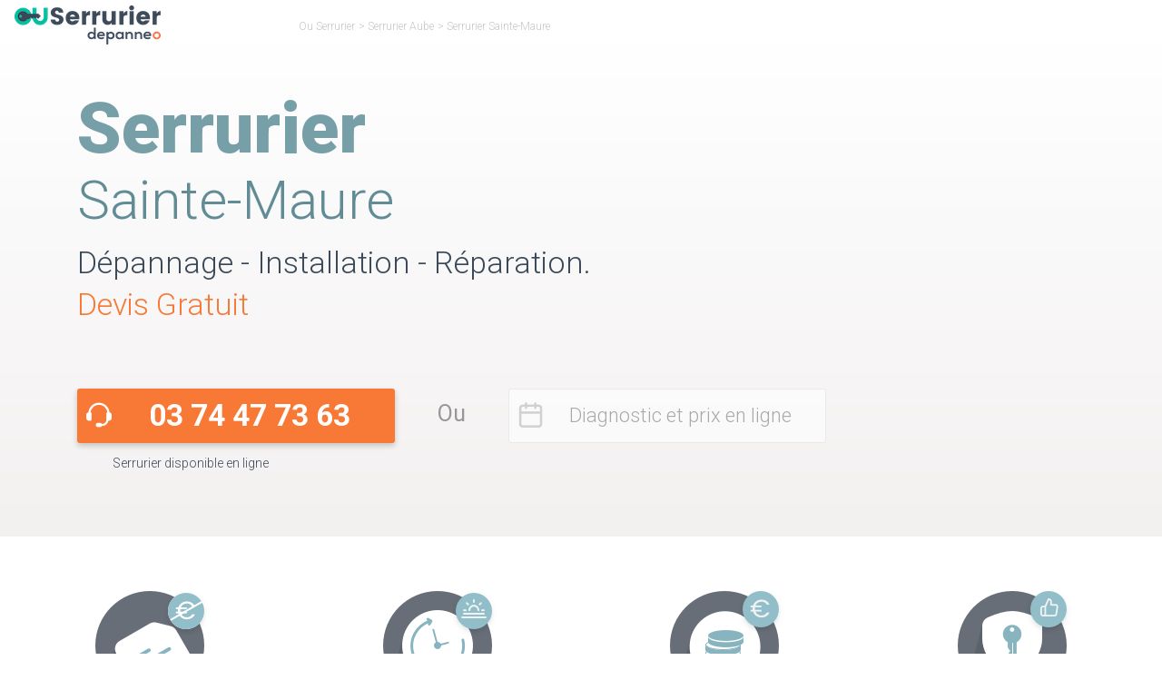

--- FILE ---
content_type: text/html; charset=UTF-8
request_url: https://www.ou-serrurier.fr/aube/sainte-maure/
body_size: 36913
content:
<!DOCTYPE html>
<html lang="fr-FR">

<head><meta charset="utf-8"><script>if(navigator.userAgent.match(/MSIE|Internet Explorer/i)||navigator.userAgent.match(/Trident\/7\..*?rv:11/i)){var href=document.location.href;if(!href.match(/[?&]nowprocket/)){if(href.indexOf("?")==-1){if(href.indexOf("#")==-1){document.location.href=href+"?nowprocket=1"}else{document.location.href=href.replace("#","?nowprocket=1#")}}else{if(href.indexOf("#")==-1){document.location.href=href+"&nowprocket=1"}else{document.location.href=href.replace("#","&nowprocket=1#")}}}}</script><script>(()=>{class RocketLazyLoadScripts{constructor(){this.v="1.2.6",this.triggerEvents=["keydown","mousedown","mousemove","touchmove","touchstart","touchend","wheel"],this.userEventHandler=this.t.bind(this),this.touchStartHandler=this.i.bind(this),this.touchMoveHandler=this.o.bind(this),this.touchEndHandler=this.h.bind(this),this.clickHandler=this.u.bind(this),this.interceptedClicks=[],this.interceptedClickListeners=[],this.l(this),window.addEventListener("pageshow",(t=>{this.persisted=t.persisted,this.everythingLoaded&&this.m()})),this.CSPIssue=sessionStorage.getItem("rocketCSPIssue"),document.addEventListener("securitypolicyviolation",(t=>{this.CSPIssue||"script-src-elem"!==t.violatedDirective||"data"!==t.blockedURI||(this.CSPIssue=!0,sessionStorage.setItem("rocketCSPIssue",!0))})),document.addEventListener("DOMContentLoaded",(()=>{this.k()})),this.delayedScripts={normal:[],async:[],defer:[]},this.trash=[],this.allJQueries=[]}p(t){document.hidden?t.t():(this.triggerEvents.forEach((e=>window.addEventListener(e,t.userEventHandler,{passive:!0}))),window.addEventListener("touchstart",t.touchStartHandler,{passive:!0}),window.addEventListener("mousedown",t.touchStartHandler),document.addEventListener("visibilitychange",t.userEventHandler))}_(){this.triggerEvents.forEach((t=>window.removeEventListener(t,this.userEventHandler,{passive:!0}))),document.removeEventListener("visibilitychange",this.userEventHandler)}i(t){"HTML"!==t.target.tagName&&(window.addEventListener("touchend",this.touchEndHandler),window.addEventListener("mouseup",this.touchEndHandler),window.addEventListener("touchmove",this.touchMoveHandler,{passive:!0}),window.addEventListener("mousemove",this.touchMoveHandler),t.target.addEventListener("click",this.clickHandler),this.L(t.target,!0),this.S(t.target,"onclick","rocket-onclick"),this.C())}o(t){window.removeEventListener("touchend",this.touchEndHandler),window.removeEventListener("mouseup",this.touchEndHandler),window.removeEventListener("touchmove",this.touchMoveHandler,{passive:!0}),window.removeEventListener("mousemove",this.touchMoveHandler),t.target.removeEventListener("click",this.clickHandler),this.L(t.target,!1),this.S(t.target,"rocket-onclick","onclick"),this.M()}h(){window.removeEventListener("touchend",this.touchEndHandler),window.removeEventListener("mouseup",this.touchEndHandler),window.removeEventListener("touchmove",this.touchMoveHandler,{passive:!0}),window.removeEventListener("mousemove",this.touchMoveHandler)}u(t){t.target.removeEventListener("click",this.clickHandler),this.L(t.target,!1),this.S(t.target,"rocket-onclick","onclick"),this.interceptedClicks.push(t),t.preventDefault(),t.stopPropagation(),t.stopImmediatePropagation(),this.M()}O(){window.removeEventListener("touchstart",this.touchStartHandler,{passive:!0}),window.removeEventListener("mousedown",this.touchStartHandler),this.interceptedClicks.forEach((t=>{t.target.dispatchEvent(new MouseEvent("click",{view:t.view,bubbles:!0,cancelable:!0}))}))}l(t){EventTarget.prototype.addEventListenerWPRocketBase=EventTarget.prototype.addEventListener,EventTarget.prototype.addEventListener=function(e,i,o){"click"!==e||t.windowLoaded||i===t.clickHandler||t.interceptedClickListeners.push({target:this,func:i,options:o}),(this||window).addEventListenerWPRocketBase(e,i,o)}}L(t,e){this.interceptedClickListeners.forEach((i=>{i.target===t&&(e?t.removeEventListener("click",i.func,i.options):t.addEventListener("click",i.func,i.options))})),t.parentNode!==document.documentElement&&this.L(t.parentNode,e)}D(){return new Promise((t=>{this.P?this.M=t:t()}))}C(){this.P=!0}M(){this.P=!1}S(t,e,i){t.hasAttribute&&t.hasAttribute(e)&&(event.target.setAttribute(i,event.target.getAttribute(e)),event.target.removeAttribute(e))}t(){this._(this),"loading"===document.readyState?document.addEventListener("DOMContentLoaded",this.R.bind(this)):this.R()}k(){let t=[];document.querySelectorAll("script[type=rocketlazyloadscript][data-rocket-src]").forEach((e=>{let i=e.getAttribute("data-rocket-src");if(i&&!i.startsWith("data:")){0===i.indexOf("//")&&(i=location.protocol+i);try{const o=new URL(i).origin;o!==location.origin&&t.push({src:o,crossOrigin:e.crossOrigin||"module"===e.getAttribute("data-rocket-type")})}catch(t){}}})),t=[...new Map(t.map((t=>[JSON.stringify(t),t]))).values()],this.T(t,"preconnect")}async R(){this.lastBreath=Date.now(),this.j(this),this.F(this),this.I(),this.W(),this.q(),await this.A(this.delayedScripts.normal),await this.A(this.delayedScripts.defer),await this.A(this.delayedScripts.async);try{await this.U(),await this.H(this),await this.J()}catch(t){console.error(t)}window.dispatchEvent(new Event("rocket-allScriptsLoaded")),this.everythingLoaded=!0,this.D().then((()=>{this.O()})),this.N()}W(){document.querySelectorAll("script[type=rocketlazyloadscript]").forEach((t=>{t.hasAttribute("data-rocket-src")?t.hasAttribute("async")&&!1!==t.async?this.delayedScripts.async.push(t):t.hasAttribute("defer")&&!1!==t.defer||"module"===t.getAttribute("data-rocket-type")?this.delayedScripts.defer.push(t):this.delayedScripts.normal.push(t):this.delayedScripts.normal.push(t)}))}async B(t){if(await this.G(),!0!==t.noModule||!("noModule"in HTMLScriptElement.prototype))return new Promise((e=>{let i;function o(){(i||t).setAttribute("data-rocket-status","executed"),e()}try{if(navigator.userAgent.indexOf("Firefox/")>0||""===navigator.vendor||this.CSPIssue)i=document.createElement("script"),[...t.attributes].forEach((t=>{let e=t.nodeName;"type"!==e&&("data-rocket-type"===e&&(e="type"),"data-rocket-src"===e&&(e="src"),i.setAttribute(e,t.nodeValue))})),t.text&&(i.text=t.text),i.hasAttribute("src")?(i.addEventListener("load",o),i.addEventListener("error",(function(){i.setAttribute("data-rocket-status","failed-network"),e()})),setTimeout((()=>{i.isConnected||e()}),1)):(i.text=t.text,o()),t.parentNode.replaceChild(i,t);else{const i=t.getAttribute("data-rocket-type"),s=t.getAttribute("data-rocket-src");i?(t.type=i,t.removeAttribute("data-rocket-type")):t.removeAttribute("type"),t.addEventListener("load",o),t.addEventListener("error",(i=>{this.CSPIssue&&i.target.src.startsWith("data:")?(console.log("WPRocket: data-uri blocked by CSP -> fallback"),t.removeAttribute("src"),this.B(t).then(e)):(t.setAttribute("data-rocket-status","failed-network"),e())})),s?(t.removeAttribute("data-rocket-src"),t.src=s):t.src="data:text/javascript;base64,"+window.btoa(unescape(encodeURIComponent(t.text)))}}catch(i){t.setAttribute("data-rocket-status","failed-transform"),e()}}));t.setAttribute("data-rocket-status","skipped")}async A(t){const e=t.shift();return e&&e.isConnected?(await this.B(e),this.A(t)):Promise.resolve()}q(){this.T([...this.delayedScripts.normal,...this.delayedScripts.defer,...this.delayedScripts.async],"preload")}T(t,e){var i=document.createDocumentFragment();t.forEach((t=>{const o=t.getAttribute&&t.getAttribute("data-rocket-src")||t.src;if(o&&!o.startsWith("data:")){const s=document.createElement("link");s.href=o,s.rel=e,"preconnect"!==e&&(s.as="script"),t.getAttribute&&"module"===t.getAttribute("data-rocket-type")&&(s.crossOrigin=!0),t.crossOrigin&&(s.crossOrigin=t.crossOrigin),t.integrity&&(s.integrity=t.integrity),i.appendChild(s),this.trash.push(s)}})),document.head.appendChild(i)}j(t){let e={};function i(i,o){return e[o].eventsToRewrite.indexOf(i)>=0&&!t.everythingLoaded?"rocket-"+i:i}function o(t,o){!function(t){e[t]||(e[t]={originalFunctions:{add:t.addEventListener,remove:t.removeEventListener},eventsToRewrite:[]},t.addEventListener=function(){arguments[0]=i(arguments[0],t),e[t].originalFunctions.add.apply(t,arguments)},t.removeEventListener=function(){arguments[0]=i(arguments[0],t),e[t].originalFunctions.remove.apply(t,arguments)})}(t),e[t].eventsToRewrite.push(o)}function s(e,i){let o=e[i];e[i]=null,Object.defineProperty(e,i,{get:()=>o||function(){},set(s){t.everythingLoaded?o=s:e["rocket"+i]=o=s}})}o(document,"DOMContentLoaded"),o(window,"DOMContentLoaded"),o(window,"load"),o(window,"pageshow"),o(document,"readystatechange"),s(document,"onreadystatechange"),s(window,"onload"),s(window,"onpageshow");try{Object.defineProperty(document,"readyState",{get:()=>t.rocketReadyState,set(e){t.rocketReadyState=e},configurable:!0}),document.readyState="loading"}catch(t){console.log("WPRocket DJE readyState conflict, bypassing")}}F(t){let e;function i(e){return t.everythingLoaded?e:e.split(" ").map((t=>"load"===t||0===t.indexOf("load.")?"rocket-jquery-load":t)).join(" ")}function o(o){function s(t){const e=o.fn[t];o.fn[t]=o.fn.init.prototype[t]=function(){return this[0]===window&&("string"==typeof arguments[0]||arguments[0]instanceof String?arguments[0]=i(arguments[0]):"object"==typeof arguments[0]&&Object.keys(arguments[0]).forEach((t=>{const e=arguments[0][t];delete arguments[0][t],arguments[0][i(t)]=e}))),e.apply(this,arguments),this}}o&&o.fn&&!t.allJQueries.includes(o)&&(o.fn.ready=o.fn.init.prototype.ready=function(e){return t.domReadyFired?e.bind(document)(o):document.addEventListener("rocket-DOMContentLoaded",(()=>e.bind(document)(o))),o([])},s("on"),s("one"),t.allJQueries.push(o)),e=o}o(window.jQuery),Object.defineProperty(window,"jQuery",{get:()=>e,set(t){o(t)}})}async H(t){const e=document.querySelector("script[data-webpack]");e&&(await async function(){return new Promise((t=>{e.addEventListener("load",t),e.addEventListener("error",t)}))}(),await t.K(),await t.H(t))}async U(){this.domReadyFired=!0;try{document.readyState="interactive"}catch(t){}await this.G(),document.dispatchEvent(new Event("rocket-readystatechange")),await this.G(),document.rocketonreadystatechange&&document.rocketonreadystatechange(),await this.G(),document.dispatchEvent(new Event("rocket-DOMContentLoaded")),await this.G(),window.dispatchEvent(new Event("rocket-DOMContentLoaded"))}async J(){try{document.readyState="complete"}catch(t){}await this.G(),document.dispatchEvent(new Event("rocket-readystatechange")),await this.G(),document.rocketonreadystatechange&&document.rocketonreadystatechange(),await this.G(),window.dispatchEvent(new Event("rocket-load")),await this.G(),window.rocketonload&&window.rocketonload(),await this.G(),this.allJQueries.forEach((t=>t(window).trigger("rocket-jquery-load"))),await this.G();const t=new Event("rocket-pageshow");t.persisted=this.persisted,window.dispatchEvent(t),await this.G(),window.rocketonpageshow&&window.rocketonpageshow({persisted:this.persisted}),this.windowLoaded=!0}m(){document.onreadystatechange&&document.onreadystatechange(),window.onload&&window.onload(),window.onpageshow&&window.onpageshow({persisted:this.persisted})}I(){const t=new Map;document.write=document.writeln=function(e){const i=document.currentScript;i||console.error("WPRocket unable to document.write this: "+e);const o=document.createRange(),s=i.parentElement;let n=t.get(i);void 0===n&&(n=i.nextSibling,t.set(i,n));const c=document.createDocumentFragment();o.setStart(c,0),c.appendChild(o.createContextualFragment(e)),s.insertBefore(c,n)}}async G(){Date.now()-this.lastBreath>45&&(await this.K(),this.lastBreath=Date.now())}async K(){return document.hidden?new Promise((t=>setTimeout(t))):new Promise((t=>requestAnimationFrame(t)))}N(){this.trash.forEach((t=>t.remove()))}static run(){const t=new RocketLazyLoadScripts;t.p(t)}}RocketLazyLoadScripts.run()})();</script>
    
	
    
    <meta http-equiv="X-UA-Compatible" content="IE=edge">
    <meta name="viewport" content="width=device-width, initial-scale=1">
    <meta name='robots' content='index, follow, max-image-preview:large, max-snippet:-1, max-video-preview:-1' />

	<!-- This site is optimized with the Yoast SEO plugin v23.6 - https://yoast.com/wordpress/plugins/seo/ -->
	<title>Les 5 meilleurs Serruriers à Sainte-Maure (10150) - Ou Serrurier</title><link rel="preload" data-rocket-preload as="style" href="https://fonts.googleapis.com/css2?family=Roboto:ital,wght@0,100;0,300;0,400;0,500;0,700;0,900;1,100;1,300;1,400;1,500;1,700;1,900&#038;display=swap" /><link rel="stylesheet" href="https://fonts.googleapis.com/css2?family=Roboto:ital,wght@0,100;0,300;0,400;0,500;0,700;0,900;1,100;1,300;1,400;1,500;1,700;1,900&#038;display=swap" media="print" onload="this.media='all'" /><noscript><link rel="stylesheet" href="https://fonts.googleapis.com/css2?family=Roboto:ital,wght@0,100;0,300;0,400;0,500;0,700;0,900;1,100;1,300;1,400;1,500;1,700;1,900&#038;display=swap" /></noscript>
	<meta name="description" content="Contacter Le Meilleur Serrurier à Sainte-Maure ☎ 0374479067 ✅ 24/7 ✅ Devis Gratuit ✚ 500 Avis Positifs ➽ Artisan de Confiance (10150) - Vu à la TV" />
	<link rel="canonical" href="https://www.ou-serrurier.fr/aube/sainte-maure/" />
	<meta property="og:locale" content="fr_FR" />
	<meta property="og:type" content="article" />
	<meta property="og:title" content="Les 5 meilleurs Serruriers à Sainte-Maure (10150) - Ou Serrurier" />
	<meta property="og:description" content="Contacter Le Meilleur Serrurier à Sainte-Maure ☎ 0374479067 ✅ 24/7 ✅ Devis Gratuit ✚ 500 Avis Positifs ➽ Artisan de Confiance (10150) - Vu à la TV" />
	<meta property="og:url" content="https://www.ou-serrurier.fr/aube/sainte-maure/" />
	<meta property="og:site_name" content="Ou Serrurier" />
	<meta property="article:modified_time" content="2023-11-20T15:22:49+00:00" />
	<meta name="twitter:card" content="summary_large_image" />
	<!-- / Yoast SEO plugin. -->


<link href='https://fonts.gstatic.com' crossorigin rel='preconnect' />
<style id='classic-theme-styles-inline-css' type='text/css'>
/*! This file is auto-generated */
.wp-block-button__link{color:#fff;background-color:#32373c;border-radius:9999px;box-shadow:none;text-decoration:none;padding:calc(.667em + 2px) calc(1.333em + 2px);font-size:1.125em}.wp-block-file__button{background:#32373c;color:#fff;text-decoration:none}
</style>
<style id='global-styles-inline-css' type='text/css'>
:root{--wp--preset--aspect-ratio--square: 1;--wp--preset--aspect-ratio--4-3: 4/3;--wp--preset--aspect-ratio--3-4: 3/4;--wp--preset--aspect-ratio--3-2: 3/2;--wp--preset--aspect-ratio--2-3: 2/3;--wp--preset--aspect-ratio--16-9: 16/9;--wp--preset--aspect-ratio--9-16: 9/16;--wp--preset--color--black: #000000;--wp--preset--color--cyan-bluish-gray: #abb8c3;--wp--preset--color--white: #ffffff;--wp--preset--color--pale-pink: #f78da7;--wp--preset--color--vivid-red: #cf2e2e;--wp--preset--color--luminous-vivid-orange: #ff6900;--wp--preset--color--luminous-vivid-amber: #fcb900;--wp--preset--color--light-green-cyan: #7bdcb5;--wp--preset--color--vivid-green-cyan: #00d084;--wp--preset--color--pale-cyan-blue: #8ed1fc;--wp--preset--color--vivid-cyan-blue: #0693e3;--wp--preset--color--vivid-purple: #9b51e0;--wp--preset--gradient--vivid-cyan-blue-to-vivid-purple: linear-gradient(135deg,rgba(6,147,227,1) 0%,rgb(155,81,224) 100%);--wp--preset--gradient--light-green-cyan-to-vivid-green-cyan: linear-gradient(135deg,rgb(122,220,180) 0%,rgb(0,208,130) 100%);--wp--preset--gradient--luminous-vivid-amber-to-luminous-vivid-orange: linear-gradient(135deg,rgba(252,185,0,1) 0%,rgba(255,105,0,1) 100%);--wp--preset--gradient--luminous-vivid-orange-to-vivid-red: linear-gradient(135deg,rgba(255,105,0,1) 0%,rgb(207,46,46) 100%);--wp--preset--gradient--very-light-gray-to-cyan-bluish-gray: linear-gradient(135deg,rgb(238,238,238) 0%,rgb(169,184,195) 100%);--wp--preset--gradient--cool-to-warm-spectrum: linear-gradient(135deg,rgb(74,234,220) 0%,rgb(151,120,209) 20%,rgb(207,42,186) 40%,rgb(238,44,130) 60%,rgb(251,105,98) 80%,rgb(254,248,76) 100%);--wp--preset--gradient--blush-light-purple: linear-gradient(135deg,rgb(255,206,236) 0%,rgb(152,150,240) 100%);--wp--preset--gradient--blush-bordeaux: linear-gradient(135deg,rgb(254,205,165) 0%,rgb(254,45,45) 50%,rgb(107,0,62) 100%);--wp--preset--gradient--luminous-dusk: linear-gradient(135deg,rgb(255,203,112) 0%,rgb(199,81,192) 50%,rgb(65,88,208) 100%);--wp--preset--gradient--pale-ocean: linear-gradient(135deg,rgb(255,245,203) 0%,rgb(182,227,212) 50%,rgb(51,167,181) 100%);--wp--preset--gradient--electric-grass: linear-gradient(135deg,rgb(202,248,128) 0%,rgb(113,206,126) 100%);--wp--preset--gradient--midnight: linear-gradient(135deg,rgb(2,3,129) 0%,rgb(40,116,252) 100%);--wp--preset--font-size--small: 13px;--wp--preset--font-size--medium: 20px;--wp--preset--font-size--large: 36px;--wp--preset--font-size--x-large: 42px;--wp--preset--spacing--20: 0.44rem;--wp--preset--spacing--30: 0.67rem;--wp--preset--spacing--40: 1rem;--wp--preset--spacing--50: 1.5rem;--wp--preset--spacing--60: 2.25rem;--wp--preset--spacing--70: 3.38rem;--wp--preset--spacing--80: 5.06rem;--wp--preset--shadow--natural: 6px 6px 9px rgba(0, 0, 0, 0.2);--wp--preset--shadow--deep: 12px 12px 50px rgba(0, 0, 0, 0.4);--wp--preset--shadow--sharp: 6px 6px 0px rgba(0, 0, 0, 0.2);--wp--preset--shadow--outlined: 6px 6px 0px -3px rgba(255, 255, 255, 1), 6px 6px rgba(0, 0, 0, 1);--wp--preset--shadow--crisp: 6px 6px 0px rgba(0, 0, 0, 1);}:where(.is-layout-flex){gap: 0.5em;}:where(.is-layout-grid){gap: 0.5em;}body .is-layout-flex{display: flex;}.is-layout-flex{flex-wrap: wrap;align-items: center;}.is-layout-flex > :is(*, div){margin: 0;}body .is-layout-grid{display: grid;}.is-layout-grid > :is(*, div){margin: 0;}:where(.wp-block-columns.is-layout-flex){gap: 2em;}:where(.wp-block-columns.is-layout-grid){gap: 2em;}:where(.wp-block-post-template.is-layout-flex){gap: 1.25em;}:where(.wp-block-post-template.is-layout-grid){gap: 1.25em;}.has-black-color{color: var(--wp--preset--color--black) !important;}.has-cyan-bluish-gray-color{color: var(--wp--preset--color--cyan-bluish-gray) !important;}.has-white-color{color: var(--wp--preset--color--white) !important;}.has-pale-pink-color{color: var(--wp--preset--color--pale-pink) !important;}.has-vivid-red-color{color: var(--wp--preset--color--vivid-red) !important;}.has-luminous-vivid-orange-color{color: var(--wp--preset--color--luminous-vivid-orange) !important;}.has-luminous-vivid-amber-color{color: var(--wp--preset--color--luminous-vivid-amber) !important;}.has-light-green-cyan-color{color: var(--wp--preset--color--light-green-cyan) !important;}.has-vivid-green-cyan-color{color: var(--wp--preset--color--vivid-green-cyan) !important;}.has-pale-cyan-blue-color{color: var(--wp--preset--color--pale-cyan-blue) !important;}.has-vivid-cyan-blue-color{color: var(--wp--preset--color--vivid-cyan-blue) !important;}.has-vivid-purple-color{color: var(--wp--preset--color--vivid-purple) !important;}.has-black-background-color{background-color: var(--wp--preset--color--black) !important;}.has-cyan-bluish-gray-background-color{background-color: var(--wp--preset--color--cyan-bluish-gray) !important;}.has-white-background-color{background-color: var(--wp--preset--color--white) !important;}.has-pale-pink-background-color{background-color: var(--wp--preset--color--pale-pink) !important;}.has-vivid-red-background-color{background-color: var(--wp--preset--color--vivid-red) !important;}.has-luminous-vivid-orange-background-color{background-color: var(--wp--preset--color--luminous-vivid-orange) !important;}.has-luminous-vivid-amber-background-color{background-color: var(--wp--preset--color--luminous-vivid-amber) !important;}.has-light-green-cyan-background-color{background-color: var(--wp--preset--color--light-green-cyan) !important;}.has-vivid-green-cyan-background-color{background-color: var(--wp--preset--color--vivid-green-cyan) !important;}.has-pale-cyan-blue-background-color{background-color: var(--wp--preset--color--pale-cyan-blue) !important;}.has-vivid-cyan-blue-background-color{background-color: var(--wp--preset--color--vivid-cyan-blue) !important;}.has-vivid-purple-background-color{background-color: var(--wp--preset--color--vivid-purple) !important;}.has-black-border-color{border-color: var(--wp--preset--color--black) !important;}.has-cyan-bluish-gray-border-color{border-color: var(--wp--preset--color--cyan-bluish-gray) !important;}.has-white-border-color{border-color: var(--wp--preset--color--white) !important;}.has-pale-pink-border-color{border-color: var(--wp--preset--color--pale-pink) !important;}.has-vivid-red-border-color{border-color: var(--wp--preset--color--vivid-red) !important;}.has-luminous-vivid-orange-border-color{border-color: var(--wp--preset--color--luminous-vivid-orange) !important;}.has-luminous-vivid-amber-border-color{border-color: var(--wp--preset--color--luminous-vivid-amber) !important;}.has-light-green-cyan-border-color{border-color: var(--wp--preset--color--light-green-cyan) !important;}.has-vivid-green-cyan-border-color{border-color: var(--wp--preset--color--vivid-green-cyan) !important;}.has-pale-cyan-blue-border-color{border-color: var(--wp--preset--color--pale-cyan-blue) !important;}.has-vivid-cyan-blue-border-color{border-color: var(--wp--preset--color--vivid-cyan-blue) !important;}.has-vivid-purple-border-color{border-color: var(--wp--preset--color--vivid-purple) !important;}.has-vivid-cyan-blue-to-vivid-purple-gradient-background{background: var(--wp--preset--gradient--vivid-cyan-blue-to-vivid-purple) !important;}.has-light-green-cyan-to-vivid-green-cyan-gradient-background{background: var(--wp--preset--gradient--light-green-cyan-to-vivid-green-cyan) !important;}.has-luminous-vivid-amber-to-luminous-vivid-orange-gradient-background{background: var(--wp--preset--gradient--luminous-vivid-amber-to-luminous-vivid-orange) !important;}.has-luminous-vivid-orange-to-vivid-red-gradient-background{background: var(--wp--preset--gradient--luminous-vivid-orange-to-vivid-red) !important;}.has-very-light-gray-to-cyan-bluish-gray-gradient-background{background: var(--wp--preset--gradient--very-light-gray-to-cyan-bluish-gray) !important;}.has-cool-to-warm-spectrum-gradient-background{background: var(--wp--preset--gradient--cool-to-warm-spectrum) !important;}.has-blush-light-purple-gradient-background{background: var(--wp--preset--gradient--blush-light-purple) !important;}.has-blush-bordeaux-gradient-background{background: var(--wp--preset--gradient--blush-bordeaux) !important;}.has-luminous-dusk-gradient-background{background: var(--wp--preset--gradient--luminous-dusk) !important;}.has-pale-ocean-gradient-background{background: var(--wp--preset--gradient--pale-ocean) !important;}.has-electric-grass-gradient-background{background: var(--wp--preset--gradient--electric-grass) !important;}.has-midnight-gradient-background{background: var(--wp--preset--gradient--midnight) !important;}.has-small-font-size{font-size: var(--wp--preset--font-size--small) !important;}.has-medium-font-size{font-size: var(--wp--preset--font-size--medium) !important;}.has-large-font-size{font-size: var(--wp--preset--font-size--large) !important;}.has-x-large-font-size{font-size: var(--wp--preset--font-size--x-large) !important;}
:where(.wp-block-post-template.is-layout-flex){gap: 1.25em;}:where(.wp-block-post-template.is-layout-grid){gap: 1.25em;}
:where(.wp-block-columns.is-layout-flex){gap: 2em;}:where(.wp-block-columns.is-layout-grid){gap: 2em;}
:root :where(.wp-block-pullquote){font-size: 1.5em;line-height: 1.6;}
</style>
<style id='rocket-lazyload-inline-css' type='text/css'>
.rll-youtube-player{position:relative;padding-bottom:56.23%;height:0;overflow:hidden;max-width:100%;}.rll-youtube-player:focus-within{outline: 2px solid currentColor;outline-offset: 5px;}.rll-youtube-player iframe{position:absolute;top:0;left:0;width:100%;height:100%;z-index:100;background:0 0}.rll-youtube-player img{bottom:0;display:block;left:0;margin:auto;max-width:100%;width:100%;position:absolute;right:0;top:0;border:none;height:auto;-webkit-transition:.4s all;-moz-transition:.4s all;transition:.4s all}.rll-youtube-player img:hover{-webkit-filter:brightness(75%)}.rll-youtube-player .play{height:100%;width:100%;left:0;top:0;position:absolute;background:var(--wpr-bg-786c3136-3514-4672-8869-9ccb720f5a00) no-repeat center;background-color: transparent !important;cursor:pointer;border:none;}
</style>
<link rel="icon" href="https://www.ou-serrurier.fr/wp-content/uploads/2017/09/favicon-150x150.png" sizes="32x32" />
<link rel="icon" href="https://www.ou-serrurier.fr/wp-content/uploads/2017/09/favicon-300x300.png" sizes="192x192" />
<link rel="apple-touch-icon" href="https://www.ou-serrurier.fr/wp-content/uploads/2017/09/favicon-300x300.png" />
<meta name="msapplication-TileImage" content="https://www.ou-serrurier.fr/wp-content/uploads/2017/09/favicon-300x300.png" />
<noscript><style id="rocket-lazyload-nojs-css">.rll-youtube-player, [data-lazy-src]{display:none !important;}</style></noscript>    <link data-minify="1" rel="preload" href="https://www.ou-serrurier.fr/wp-content/cache/background-css/www.ou-serrurier.fr/wp-content/cache/min/1/wp-content/themes/ou-serrurier/style.min.css?ver=1763040650&wpr_t=1766726932" as="style" onload="this.rel='stylesheet'">
    
    <link rel="preload prefetch" href="/wp-content/themes/ou-serrurier/assets/public/fonts/osicons.woff" as="font" crossorigin>
    	<style id="wpr-lazyload-bg-container"></style><style id="wpr-lazyload-bg-exclusion"></style>
<noscript>
<style id="wpr-lazyload-bg-nostyle">.dispo-ouSerrurier::before{--wpr-bg-9c477a98-3041-453c-8592-f582bf7ada8b: url('https://www.ou-serrurier.fr/wp-content/themes/ou-serrurier/assets/public/sprite.webp');}.appel-ouSerrurier.os-blue::before{--wpr-bg-c2ed7343-b8f5-4eb2-998b-ade9cf174021: url('https://www.ou-serrurier.fr/wp-content/themes/ou-serrurier/assets/public/sprite.webp');}.hero-ouSerrurier .container.visible{--wpr-bg-557c4e51-ff7a-471b-afed-7bb5da444912: url('https://www.ou-serrurier.fr/wp-content/themes/ou-serrurier/assets/public/hero-ouSerrurier.webp');}.hero-ouSerrurier.activite .container.visible{--wpr-bg-b73e429e-5626-4e3b-866a-93e14339e551: url('https://www.ou-serrurier.fr/wp-content/themes/ou-serrurier/assets/public/hero-ouSerrurier.webp');}.hero-ouSerrurier.marque .container.visible,.hero-ouSerrurier.marqueVille .container.visible{--wpr-bg-1b536147-5859-4f95-838f-c5538f1d5a54: url('https://www.ou-serrurier.fr/wp-content/themes/ou-serrurier/assets/public/hero-ouSerrurier.webp');}.hero-ouSerrurier.marque .container.visible,.hero-ouSerrurier.marqueVille .container.visible{--wpr-bg-833938ad-39a0-4489-8cbd-829ea2a1fb72: url('https://www.ou-serrurier.fr/wp-content/themes/ou-serrurier/assets/public/hero-lg-ouSerrurier.webp');}.hero-ouSerrurier.marque .container.visible,.hero-ouSerrurier.marqueVille .container.visible{--wpr-bg-d1b00cbc-a7c4-484e-84a9-ec4ab8742fa1: url('https://www.ou-serrurier.fr/wp-content/themes/ou-serrurier/assets/public/hero-md-ouSerrurier.webp');}.hero-ouSerrurier.listing .container.visible{--wpr-bg-75b43578-cc4e-4019-9d96-784026df5c88: url('https://www.ou-serrurier.fr/wp-content/themes/ou-serrurier/assets/public/bg_header_listing.webp');}.hero-ouSerrurier.listing .container.visible{--wpr-bg-0929f42a-ee3d-4fa5-8c0c-d31677727f52: url('https://www.ou-serrurier.fr/wp-content/themes/ou-serrurier/assets/public/bg_header_listing.webp');}.hero-ouSerrurier.listing .container.visible{--wpr-bg-76da3138-fb00-4bfe-a1c0-6195b762f7f3: url('https://www.ou-serrurier.fr/wp-content/themes/ou-serrurier/assets/public/bg_header_listing.webp');}.hero-ouSerrurier.listing .container.visible{--wpr-bg-c5eb88f9-2a41-4178-8674-b5d1ebc61f1c: url('https://www.ou-serrurier.fr/wp-content/themes/ou-serrurier/assets/public/bg_header_listing_medium.webp');}.hero-ouSerrurier.page .container.default.visible{--wpr-bg-e1515781-2bf3-4ad0-ae6e-121a54efcb9b: url('https://www.ou-serrurier.fr/wp-content/themes/ou-serrurier/assets/public/bg_header_default.webp');}.hero-ouSerrurier.page .container.default.visible{--wpr-bg-ec0620e0-d6a6-4eba-af9b-8597b9d13340: url('https://www.ou-serrurier.fr/wp-content/themes/ou-serrurier/assets/public/bg_header_default.webp');}.hero-ouSerrurier.page .container.default.visible{--wpr-bg-288da888-dc65-4485-be2b-6b1507af780e: url('https://www.ou-serrurier.fr/wp-content/themes/ou-serrurier/assets/public/bg_header_default_medium.webp');}.hero-ouSerrurier.page .container.contact.visible{--wpr-bg-6b3e4942-2630-4bf7-826e-b69c8b1f462d: url('https://www.ou-serrurier.fr/wp-content/themes/ou-serrurier/assets/public/bg_header_contact.webp');}.hero-ouSerrurier.page .container.contact.visible{--wpr-bg-9d1610f4-ca81-477c-b5d1-dbc4a8abf860: url('https://www.ou-serrurier.fr/wp-content/themes/ou-serrurier/assets/public/bg_header_contact.webp');}.hero-ouSerrurier.page .container.contact.visible{--wpr-bg-757e970e-916e-4d0b-8542-7b7a7076ae16: url('https://www.ou-serrurier.fr/wp-content/themes/ou-serrurier/assets/public/bg_header_contact_medium.webp');}.hero-ouSerrurier.page .container.avis.visible{--wpr-bg-a422fd07-1084-410b-b025-5cfdde593901: url('https://www.ou-serrurier.fr/wp-content/themes/ou-serrurier/assets/public/bg_header_avis.webp');}.hero-ouSerrurier.page .container.avis.visible{--wpr-bg-119aee30-1346-43b3-b913-a81f3146d39b: url('https://www.ou-serrurier.fr/wp-content/themes/ou-serrurier/assets/public/bg_header_avis.webp');}.hero-ouSerrurier.page .container.avis.visible{--wpr-bg-978129f1-4733-48ac-8661-40766b16ab68: url('https://www.ou-serrurier.fr/wp-content/themes/ou-serrurier/assets/public/bg_header_avis.webp');}.hero-ouSerrurier.page .container.avis.visible{--wpr-bg-d818491f-9df0-4efc-9208-da8acc4d651e: url('https://www.ou-serrurier.fr/wp-content/themes/ou-serrurier/assets/public/bg_header_avis_medium.webp');}.hero-ouSerrurier.page .container.tarifs.visible{--wpr-bg-41f64c9f-35b3-4b0d-9a6f-67d64d6a26bc: url('https://www.ou-serrurier.fr/wp-content/themes/ou-serrurier/assets/public/bg_header_tarifs.webp');}.hero-ouSerrurier.page .container.tarifs.visible{--wpr-bg-92a840b5-67ca-4586-9f86-f23c2d5bb617: url('https://www.ou-serrurier.fr/wp-content/themes/ou-serrurier/assets/public/bg_header_tarifs.webp');}.hero-ouSerrurier.page .container.tarifs.visible{--wpr-bg-4d9ed7e1-2f57-46bd-b040-fca44c720690: url('https://www.ou-serrurier.fr/wp-content/themes/ou-serrurier/assets/public/bg_header_tarifs.webp');}.hero-ouSerrurier.page .container.tarifs.visible{--wpr-bg-18d2034b-adaa-44cf-978f-f88ba1b5a44c: url('https://www.ou-serrurier.fr/wp-content/themes/ou-serrurier/assets/public/bg_header_tarifs_medium.webp');}.hero-ouSerrurier.page .container.presse.visible{--wpr-bg-1abfd241-d5cd-4a37-9e23-63088335f37c: url('https://www.ou-serrurier.fr/wp-content/themes/ou-serrurier/assets/public/bg_header_presse.webp');}.hero-ouSerrurier.page .container.presse.visible{--wpr-bg-98b5a35b-e9d0-48f9-bce4-5e450e539730: url('https://www.ou-serrurier.fr/wp-content/themes/ou-serrurier/assets/public/bg_header_presse.webp');}.hero-ouSerrurier.page .container.presse.visible{--wpr-bg-5e83eece-e8a5-4097-8f33-456e72d73f52: url('https://www.ou-serrurier.fr/wp-content/themes/ou-serrurier/assets/public/bg_header_presse.webp');}.hero-ouSerrurier.page .container.presse.visible{--wpr-bg-b19c3cf5-53d1-4de2-b9e8-4119f04074b2: url('https://www.ou-serrurier.fr/wp-content/themes/ou-serrurier/assets/public/bg_header_presse_medium.webp');}.hero-ouSerrurier.serrurier .container.visible{--wpr-bg-15338a07-17d2-4df5-b37f-0df8286469d7: url('https://www.ou-serrurier.fr/wp-content/themes/ou-serrurier/assets/public/bg_header_serrurier.webp');}.hero-ouSerrurier.serrurier .container.visible{--wpr-bg-e5089f68-87c4-4cde-9dc8-6ccc95e13948: url('https://www.ou-serrurier.fr/wp-content/themes/ou-serrurier/assets/public/bg_header_serrurier.webp');}.hero-ouSerrurier.serrurier .container.visible{--wpr-bg-a7c40e55-edb8-4a5a-9eae-68397a79fe53: url('https://www.ou-serrurier.fr/wp-content/themes/ou-serrurier/assets/public/bg_header_serrurier_medium.webp');}.hugeCta.default{--wpr-bg-1a6e1359-a073-4cdf-a663-896a7ca040a0: url('https://www.ou-serrurier.fr/wp-content/themes/ou-serrurier/assets/public/hugeCta-default.webp');}.hugeCta.default{--wpr-bg-f1c3b962-a113-436c-874d-78e26868aabc: url('https://www.ou-serrurier.fr/wp-content/themes/ou-serrurier/assets/public/hugeCta-default-large.webp');}.hugeCta.default{--wpr-bg-5e36beeb-3c84-490c-afcb-255c3d96c125: url('https://www.ou-serrurier.fr/wp-content/themes/ou-serrurier/assets/public/hugeCta-default-medium.webp');}.hugeCta.default{--wpr-bg-5437a6d5-3bdb-44b9-b703-4de8ee140b14: url('https://www.ou-serrurier.fr/wp-content/themes/ou-serrurier/assets/public/hugeCta-default-small.webp');}.hugeCta.default{--wpr-bg-3b3ad2ad-591c-40ff-80c9-53a3622df4ff: url('https://www.ou-serrurier.fr/wp-content/themes/ou-serrurier/assets/public/hugeCta-default-xsmall.webp');}.hugeCta.activite-serrurier,.hugeCta.activite-serrurier.ouverture-porte{--wpr-bg-0efd956b-6415-4aac-af02-e74de66daf65: url('https://www.ou-serrurier.fr/wp-content/themes/ou-serrurier/assets/public/hugeCta-ouverture-porte.webp');}.hugeCta.activite-serrurier.changement-de-serrure{--wpr-bg-c8142e95-274b-4d27-b929-bf249f021904: url('https://www.ou-serrurier.fr/wp-content/themes/ou-serrurier/assets/public/hugeCta-changement-de-serrure.webp');}.hugeCta.activite-serrurier.changement-de-serrure{--wpr-bg-f940196c-2e69-4208-b201-cd94da6c120a: url('https://www.ou-serrurier.fr/wp-content/themes/ou-serrurier/assets/public/hugeCta-changement-de-serrure-large.webp');}.hugeCta.activite-serrurier.changement-de-serrure{--wpr-bg-0c14edbc-1028-4a4d-b9eb-f94f43f4860b: url('https://www.ou-serrurier.fr/wp-content/themes/ou-serrurier/assets/public/hugeCta-changement-de-serrure-medium.webp');}.hugeCta.activite-serrurier.changement-de-serrure{--wpr-bg-45397de3-44b4-47a6-8148-14bad3988969: url('https://www.ou-serrurier.fr/wp-content/themes/ou-serrurier/assets/public/hugeCta-changement-de-serrure-small.webp');}.hugeCta.activite-serrurier.changement-de-serrure{--wpr-bg-028cefe3-8caa-4902-af27-f8be80905dcd: url('https://www.ou-serrurier.fr/wp-content/themes/ou-serrurier/assets/public/hugeCta-changement-de-serrure-xsmall.webp');}.hugeCta.activite-serrurier.coffre-fort{--wpr-bg-22feb169-171c-4cb8-abad-066d0974fead: url('https://www.ou-serrurier.fr/wp-content/themes/ou-serrurier/assets/public/hugeCta-coffre-fort.webp');}.hugeCta.activite-serrurier.coffre-fort{--wpr-bg-a3f6c20d-18fc-491f-be23-868a0e3aae17: url('https://www.ou-serrurier.fr/wp-content/themes/ou-serrurier/assets/public/hugeCta-coffre-fort-large.webp');}.hugeCta.activite-serrurier.coffre-fort{--wpr-bg-944f29a5-45a1-4426-bab4-74434e60cfee: url('https://www.ou-serrurier.fr/wp-content/themes/ou-serrurier/assets/public/hugeCta-coffre-fort-medium.webp');}.hugeCta.activite-serrurier.coffre-fort{--wpr-bg-e8804d26-d089-4435-a5b6-61910f43676c: url('https://www.ou-serrurier.fr/wp-content/themes/ou-serrurier/assets/public/hugeCta-coffre-fort-small.webp');}.hugeCta.activite-serrurier.coffre-fort{--wpr-bg-50efb678-9045-46dc-b923-ee145c22afae: url('https://www.ou-serrurier.fr/wp-content/themes/ou-serrurier/assets/public/hugeCta-coffre-fort-xsmall.webp');}.hugeCta.activite-serrurier.double-cle{--wpr-bg-4a0beb6e-8a56-44ef-9d33-6fa020e3fb2a: url('https://www.ou-serrurier.fr/wp-content/themes/ou-serrurier/assets/public/hugeCta-double-cle.webp');}.hugeCta.activite-serrurier.double-cle{--wpr-bg-2e8478e9-f28b-4e84-972b-7e55294998b0: url('https://www.ou-serrurier.fr/wp-content/themes/ou-serrurier/assets/public/hugeCta-double-cle-large.webp');}.hugeCta.activite-serrurier.double-cle{--wpr-bg-49245544-2ab9-4b83-a872-905067ab3385: url('https://www.ou-serrurier.fr/wp-content/themes/ou-serrurier/assets/public/hugeCta-double-cle-medium.webp');}.hugeCta.activite-serrurier.double-cle{--wpr-bg-9e929853-7938-4c53-a45d-1c070a9bd9ee: url('https://www.ou-serrurier.fr/wp-content/themes/ou-serrurier/assets/public/hugeCta-double-cle-small.webp');}.hugeCta.activite-serrurier.double-cle{--wpr-bg-ab169598-61e0-4c52-8c27-adbe86e25451: url('https://www.ou-serrurier.fr/wp-content/themes/ou-serrurier/assets/public/hugeCta-double-cle-xsmall.webp');}.hugeCta.activite-serrurier.porte-blindee{--wpr-bg-182781de-3b45-4682-8e43-179feab95a55: url('https://www.ou-serrurier.fr/wp-content/themes/ou-serrurier/assets/public/hugeCta-porte-blindee.webp');}.hugeCta.activite-serrurier.porte-blindee{--wpr-bg-ea815132-7b14-48a9-ba94-f0f4975974ae: url('https://www.ou-serrurier.fr/wp-content/themes/ou-serrurier/assets/public/hugeCta-porte-blindee-large.webp');}.hugeCta.activite-serrurier.porte-blindee{--wpr-bg-e7dfd3a3-73fd-4b5b-a9c2-3ea373d1bcec: url('https://www.ou-serrurier.fr/wp-content/themes/ou-serrurier/assets/public/hugeCta-porte-blindee-medium.webp');}.hugeCta.activite-serrurier.porte-blindee{--wpr-bg-b0caf369-28ae-4a85-a634-8e2dc74d4098: url('https://www.ou-serrurier.fr/wp-content/themes/ou-serrurier/assets/public/hugeCta-porte-blindee-small.webp');}.hugeCta.activite-serrurier.porte-blindee{--wpr-bg-9fc05439-d5bb-41aa-9b1e-b8018eaafb48: url('https://www.ou-serrurier.fr/wp-content/themes/ou-serrurier/assets/public/hugeCta-porte-blindee-xsmall.webp');}.hugeCta.activite-serrurier.rideau-metallique{--wpr-bg-6cb4df1a-e8c9-4791-a0da-e916c89322ed: url('https://www.ou-serrurier.fr/wp-content/themes/ou-serrurier/assets/public/hugeCta-rideau-metallique.webp');}.hugeCta.activite-serrurier.rideau-metallique{--wpr-bg-4fbdc6ba-b3fd-449f-9cb0-c3bc42c623c9: url('https://www.ou-serrurier.fr/wp-content/themes/ou-serrurier/assets/public/hugeCta-rideau-metallique-large.webp');}.hugeCta.activite-serrurier.rideau-metallique{--wpr-bg-e57ac67d-e28f-40f9-8d95-ff6385b116e6: url('https://www.ou-serrurier.fr/wp-content/themes/ou-serrurier/assets/public/hugeCta-rideau-metallique-medium.webp');}.hugeCta.activite-serrurier.rideau-metallique{--wpr-bg-9f2894e7-f977-401d-ae8a-b5216358aee1: url('https://www.ou-serrurier.fr/wp-content/themes/ou-serrurier/assets/public/hugeCta-rideau-metallique-small.webp');}.hugeCta.activite-serrurier.rideau-metallique{--wpr-bg-7bf090cc-4cd1-405d-8eb6-89d624cbb1fe: url('https://www.ou-serrurier.fr/wp-content/themes/ou-serrurier/assets/public/hugeCta-rideau-metallique-xsmall.webp');}.hugeCta.activite-serrurier.volet-roulant{--wpr-bg-fcfc4d0f-514a-45be-9a1e-a318c8f57776: url('https://www.ou-serrurier.fr/wp-content/themes/ou-serrurier/assets/public/hugeCta-volet-roulant.webp');}.hugeCta.activite-serrurier.volet-roulant{--wpr-bg-a5dce5a3-9ed2-48c4-80d3-4be55030463c: url('https://www.ou-serrurier.fr/wp-content/themes/ou-serrurier/assets/public/hugeCta-volet-roulant-large.webp');}.hugeCta.activite-serrurier.volet-roulant{--wpr-bg-715ceb0e-e9f4-44d0-bba1-c364b952f175: url('https://www.ou-serrurier.fr/wp-content/themes/ou-serrurier/assets/public/hugeCta-volet-roulant-medium.webp');}.hugeCta.activite-serrurier.volet-roulant{--wpr-bg-fb73fb4e-48d2-4ed2-9a7c-d13a5677e157: url('https://www.ou-serrurier.fr/wp-content/themes/ou-serrurier/assets/public/hugeCta-volet-roulant-small.webp');}.hugeCta.activite-serrurier.volet-roulant{--wpr-bg-5cb772cc-4f59-4f45-bbfd-2ee8e406a010: url('https://www.ou-serrurier.fr/wp-content/themes/ou-serrurier/assets/public/hugeCta-volet-roulant-xsmall.webp');}.imgCta.deplacement-serrurier{--wpr-bg-2930c2b2-a091-491f-9c24-da6b482ae80d: url('https://www.ou-serrurier.fr/wp-content/themes/ou-serrurier/assets/public/deplacement-serrurier.webp');}.imgCta.deplacement-serrurier{--wpr-bg-a65f135c-fa2f-4aab-a4e3-ea4973184b5d: url('https://www.ou-serrurier.fr/wp-content/themes/ou-serrurier/assets/public/deplacement-serrurier-large.webp');}.imgCta.deplacement-serrurier{--wpr-bg-16fefc7c-b736-4f26-ada7-d736ca032b1c: url('https://www.ou-serrurier.fr/wp-content/themes/ou-serrurier/assets/public/deplacement-serrurier-medium.webp');}.imgCta.deplacement-serrurier{--wpr-bg-e93e31c1-a063-4145-82f8-95aa9a25ca2a: url('https://www.ou-serrurier.fr/wp-content/themes/ou-serrurier/assets/public/deplacement-serrurier-small.webp');}.imgCta.porte-claquee{--wpr-bg-29615da8-ad9c-47b8-988a-30f41a8f7cf2: url('https://www.ou-serrurier.fr/wp-content/themes/ou-serrurier/assets/public/deplacement-serrurier.webp');}.imgCta.porte-claquee{--wpr-bg-d7877ee8-5080-4fe1-84ef-0e18fd109a72: url('https://www.ou-serrurier.fr/wp-content/themes/ou-serrurier/assets/public/deplacement-serrurier-large.webp');}.imgCta.porte-claquee{--wpr-bg-e784e025-8358-4574-ba00-4440f465d837: url('https://www.ou-serrurier.fr/wp-content/themes/ou-serrurier/assets/public/deplacement-serrurier-medium.webp');}.imgCta.porte-claquee{--wpr-bg-34f29843-b337-43ee-bc0d-4ae6657c2b2b: url('https://www.ou-serrurier.fr/wp-content/themes/ou-serrurier/assets/public/deplacement-serrurier-small.webp');}.imgCta.serrurier-aviva{--wpr-bg-6f80d816-552f-4f88-82ef-b5c1c1b68b58: url('https://www.ou-serrurier.fr/wp-content/themes/ou-serrurier/assets/public/deplacement-serrurier.webp');}.imgCta.serrurier-bricard{--wpr-bg-0e4231c1-3961-4f5e-a786-30a25e2d1900: url('https://www.ou-serrurier.fr/wp-content/themes/ou-serrurier/assets/public/deplacement-serrurier.webp');}.imgCta.serrurier-fichet{--wpr-bg-8210fbf1-add0-43a8-bb8b-e32f98f593a0: url('https://www.ou-serrurier.fr/wp-content/themes/ou-serrurier/assets/public/deplacement-serrurier.webp');}.imgCta.serrurier-heracles{--wpr-bg-21e3d94a-0523-48fb-8187-02e17926e427: url('https://www.ou-serrurier.fr/wp-content/themes/ou-serrurier/assets/public/deplacement-serrurier.webp');}.imgCta.serrurier-metalux{--wpr-bg-d4900abf-037f-47f3-b44d-c4b2e070078a: url('https://www.ou-serrurier.fr/wp-content/themes/ou-serrurier/assets/public/deplacement-serrurier.webp');}.imgCta.serrurier-vachette{--wpr-bg-e50bec42-fa0a-46b8-9a5d-b67a65192dde: url('https://www.ou-serrurier.fr/wp-content/themes/ou-serrurier/assets/public/deplacement-serrurier.webp');}.imgCta.serrurier-honnete{--wpr-bg-8d6de089-6e57-4547-bbea-867a9445a73c: url('https://www.ou-serrurier.fr/wp-content/themes/ou-serrurier/assets/public/serrurier-honnete.webp');}.imgCta.serrurier-honnete{--wpr-bg-c0f72bd6-ce6e-4a51-8e53-68940a54f7d4: url('https://www.ou-serrurier.fr/wp-content/themes/ou-serrurier/assets/public/serrurier-honnete-large.webp');}.imgCta.serrurier-honnete{--wpr-bg-371ad4b7-3ebb-470b-b16d-2c8530da8aa9: url('https://www.ou-serrurier.fr/wp-content/themes/ou-serrurier/assets/public/serrurier-honnete-medium.webp');}.imgCta.serrurier-honnete{--wpr-bg-b051ad8a-e384-4bcb-b382-c375fc935e39: url('https://www.ou-serrurier.fr/wp-content/themes/ou-serrurier/assets/public/serrurier-honnete-small.webp');}.imagedText.application-serrurier{--wpr-bg-fb7d6e4a-b9b9-4f04-872b-79c62fa7d50c: url('https://www.ou-serrurier.fr/wp-content/themes/ou-serrurier/assets/public/application-serrurier.webp');}.imagedText.application-serrurier{--wpr-bg-bb40265c-1d71-4e00-9585-6612cdefe310: url('https://www.ou-serrurier.fr/wp-content/themes/ou-serrurier/assets/public/application-serrurier-mobile.webp');}.imagedText.equipe-serrurier{--wpr-bg-37443900-265c-4daa-966d-83e9a18412cb: url('https://www.ou-serrurier.fr/wp-content/themes/ou-serrurier/assets/public/equipe-serrurier.webp');}.imagedText.comparaison-serrurier .featuredImg{--wpr-bg-27ddc13c-4081-484d-a059-f10029d49ef7: url('https://www.ou-serrurier.fr/wp-content/themes/ou-serrurier/assets/public/avis-positif-ouSerrurier.webp');}.imagedText.about-serrurier{--wpr-bg-80da2b03-1a65-4757-83f2-a2a5b95bdb14: url('https://www.ou-serrurier.fr/wp-content/themes/ou-serrurier/assets/public/about-ouSerrurier.webp');}.imagedText.about-serrurier{--wpr-bg-628d44de-ab25-4371-b378-ff0903738002: url('https://www.ou-serrurier.fr/wp-content/themes/ou-serrurier/assets/public/about-ouSerrurier-mobile.webp');}.imagedText.operateur-serrurier .featuredImg{--wpr-bg-571b22b7-4ada-4217-a939-500121aaf1b4: url('https://www.ou-serrurier.fr/wp-content/themes/ou-serrurier/assets/public/operateur-serrurier.webp');}.imagedText.travaux-serrurier .featuredImg{--wpr-bg-09c2e192-6624-4997-b0ea-ad1e77ceb9dc: url('https://www.ou-serrurier.fr/wp-content/themes/ou-serrurier/assets/public/travaux-serrurier.webp');}.imagedText.crochetage-serrurier .featuredImg{--wpr-bg-855ff04e-a6b2-4e77-b1f4-93de06010a47: url('https://www.ou-serrurier.fr/wp-content/themes/ou-serrurier/assets/public/crochetage-serrurier.webp');}.activite-serrurier .activite-item a::before,.activite-serrurier .activite-item div.disabled::before{--wpr-bg-0ac22762-dc97-4c87-b83c-d67ce18f7b30: url('https://www.ou-serrurier.fr/wp-content/themes/ou-serrurier/assets/public/sprite.webp');}.activite-serrurier .activite-item a.depannage-serrurier::before,.activite-serrurier .activite-item div.depannage-serrurier::before{--wpr-bg-2e009e46-7325-4761-972b-55eaa6b1b1a5: url('https://www.ou-serrurier.fr/wp-content/themes/ou-serrurier/assets/public/sprite.webp');}.activite-serrurier .activite-item a.ouverture-porte::before,.activite-serrurier .activite-item div.ouverture-porte::before{--wpr-bg-7144ee3e-fad9-409a-8033-a5f7a4b43a88: url('https://www.ou-serrurier.fr/wp-content/themes/ou-serrurier/assets/public/sprite.webp');}.activite-serrurier .activite-item a.rideau-metallique::before,.activite-serrurier .activite-item div.rideau-metallique::before{--wpr-bg-ed9dbff3-a6d6-44a1-9bfe-d025043ed70f: url('https://www.ou-serrurier.fr/wp-content/themes/ou-serrurier/assets/public/sprite.webp');}.activite-serrurier .activite-item a.coffre-fort::before,.activite-serrurier .activite-item div.coffre-fort::before{--wpr-bg-0a4e034d-3aab-4168-b8cc-dd6e8db8d2d6: url('https://www.ou-serrurier.fr/wp-content/themes/ou-serrurier/assets/public/sprite.webp');}.activite-serrurier .activite-item a.changement-de-serrure::before,.activite-serrurier .activite-item div.changement-de-serrure::before{--wpr-bg-81e0daaf-ea7b-4a7c-bd7f-fc404608facd: url('https://www.ou-serrurier.fr/wp-content/themes/ou-serrurier/assets/public/sprite.webp');}.activite-serrurier .activite-item a.double-cle::before,.activite-serrurier .activite-item div.double-cle::before{--wpr-bg-2c72c280-248b-4f6e-8270-312256ed1e17: url('https://www.ou-serrurier.fr/wp-content/themes/ou-serrurier/assets/public/sprite.webp');}.activite-serrurier .activite-item a.porte-blindee::before,.activite-serrurier .activite-item div.porte-blindee::before{--wpr-bg-b1e7464c-bf89-425e-8c1e-6bf841ebc1ae: url('https://www.ou-serrurier.fr/wp-content/themes/ou-serrurier/assets/public/sprite.webp');}.activite-serrurier .activite-item a.volet-roulant::before,.activite-serrurier .activite-item div.volet-roulant::before{--wpr-bg-81d6e712-e247-4da4-a5b2-922bbe3ef281: url('https://www.ou-serrurier.fr/wp-content/themes/ou-serrurier/assets/public/sprite.webp');}.conseil-serrurerie .info-items .info-item:nth-child(1) a::before{--wpr-bg-0269a5d1-00cf-409e-9982-fe40b126be75: url('https://www.ou-serrurier.fr/wp-content/themes/ou-serrurier/assets/public/sprite.webp');}.conseil-serrurerie .info-items .info-item:nth-child(2) a::before{--wpr-bg-43270bc3-bc79-43ae-ac24-8df86abc238e: url('https://www.ou-serrurier.fr/wp-content/themes/ou-serrurier/assets/public/sprite.webp');}.conseil-serrurerie .info-items .info-item:nth-child(3) a::before{--wpr-bg-f97efc8f-19f6-4e56-80af-0954babb30f3: url('https://www.ou-serrurier.fr/wp-content/themes/ou-serrurier/assets/public/sprite.webp');}.conseil-serrurerie .info-items .info-item:nth-child(4) a::before{--wpr-bg-34ac8d1a-82c2-4c29-8bd1-a096edeb8cb4: url('https://www.ou-serrurier.fr/wp-content/themes/ou-serrurier/assets/public/sprite.webp');}.conseil-serrurerie .info-items .info-item:nth-child(5) a::before{--wpr-bg-65af72b8-c446-4773-9031-e64464d50f03: url('https://www.ou-serrurier.fr/wp-content/themes/ou-serrurier/assets/public/sprite.webp');}.conseil-serrurerie .info-items .info-item:nth-child(6) a::before{--wpr-bg-a4c9ea4b-2a3c-4fb1-b0d7-aa55867d09c3: url('https://www.ou-serrurier.fr/wp-content/themes/ou-serrurier/assets/public/sprite.webp');}.serruriers-aux-alentours .serruriers-items .serruriers-item .osPartner::before{--wpr-bg-858e9bef-9e16-4dd0-9717-500a421a012d: url('https://www.ou-serrurier.fr/wp-content/themes/ou-serrurier/assets/public/sprite.webp');}.serruriers-aux-alentours .serruriers-items .serruriers-item.featured .osPartner::before{--wpr-bg-c1d70a31-dea3-4f08-87c2-b191af0b1fb0: url('https://www.ou-serrurier.fr/wp-content/themes/ou-serrurier/assets/public/osmate.webp');}.serruriers-aux-alentours .serruriers-items .serruriers-item.featured .osPartner span.tagline{--wpr-bg-8cedb248-4ddd-4d80-bfe7-95cb2c4405c4: url('https://www.ou-serrurier.fr/wp-content/themes/ou-serrurier/assets/public/stars_5.webp');}.comparer-items .comparer-item.localisation .comparer-title::before{--wpr-bg-5c4a3471-6408-4eb4-9c98-869b39b7cd6b: url('https://www.ou-serrurier.fr/wp-content/themes/ou-serrurier/assets/public/localisation-serrurier.svg');}.comparer-items .comparer-item.localisation .comparer-title::before{--wpr-bg-191dc58e-4228-4047-ba9d-c337bb006324: url('https://www.ou-serrurier.fr/wp-content/themes/ou-serrurier/assets/public/bg-comparaison.svg');}.comparer-items .comparer-item.qualite .comparer-title::before{--wpr-bg-f65b5652-84aa-4bcd-9ab3-311b76e69cbf: url('https://www.ou-serrurier.fr/wp-content/themes/ou-serrurier/assets/public/qualite-serrurier.svg');}.comparer-items .comparer-item.qualite .comparer-title::before{--wpr-bg-60a74ee0-735d-495b-b662-c759289e5d2c: url('https://www.ou-serrurier.fr/wp-content/themes/ou-serrurier/assets/public/bg-comparaison.svg');}.comparer-items .comparer-item.tarifs .comparer-title::before{--wpr-bg-95c02f24-6e59-4b98-b548-129f3169e880: url('https://www.ou-serrurier.fr/wp-content/themes/ou-serrurier/assets/public/tarifs-serrurier.svg');}.comparer-items .comparer-item.tarifs .comparer-title::before{--wpr-bg-7c549f91-a6fc-4f2d-af71-fdf78d305c22: url('https://www.ou-serrurier.fr/wp-content/themes/ou-serrurier/assets/public/bg-comparaison.svg');}.comparer-items .comparer-item.avis .comparer-title::before{--wpr-bg-a4f33350-9043-4d77-81da-b431e7aa2622: url('https://www.ou-serrurier.fr/wp-content/themes/ou-serrurier/assets/public/avis-serrurier.svg');}.comparer-items .comparer-item.avis .comparer-title::before{--wpr-bg-39c453b6-1d09-4201-b41b-6a6acb96a50e: url('https://www.ou-serrurier.fr/wp-content/themes/ou-serrurier/assets/public/bg-comparaison.svg');}.listing-items .listing-item::before{--wpr-bg-fb164e09-a8e5-4b22-a342-7a1aabd43724: url('https://www.ou-serrurier.fr/wp-content/themes/ou-serrurier/assets/public/sprite.webp');}.listing-items .listing-item::after{--wpr-bg-3c5a461c-e061-4db9-8974-91ac026d7f4f: url('https://www.ou-serrurier.fr/wp-content/themes/ou-serrurier/assets/public/sprite.webp');}.contact-page .infos-holder{--wpr-bg-bc156cb3-55fe-495d-a258-13705e72e247: url('https://www.ou-serrurier.fr/wp-content/themes/ou-serrurier/assets/public/contact-phone.webp');}#avisModal .container-fluid .appel-ouSerrurier::before{--wpr-bg-0408ccf4-c1f2-4942-b24b-80d12eef4779: url('https://www.ou-serrurier.fr/wp-content/themes/ou-serrurier/assets/public/sprite.webp');}.avis-client-box::before{--wpr-bg-bc7b5eac-a43a-4175-84fc-41c86c4d73d3: url('https://www.ou-serrurier.fr/wp-content/themes/ou-serrurier/assets/public/sprite.webp');}.formAvisSerrurier form .stars.wpbdp-ratings-stars .star{--wpr-bg-78e883f8-d622-451f-84a8-0b972f03aaeb: url('https://www.ou-serrurier.fr/wp-content/themes/ou-serrurier/assets/public/formStar_empty.webp');}.formAvisSerrurier form .stars.wpbdp-ratings-stars .star.active{--wpr-bg-867212ea-9566-4f4f-8528-a5b070dc46df: url('https://www.ou-serrurier.fr/wp-content/themes/ou-serrurier/assets/public/formStar_full.webp');}.container.pricing .table .intervention-container.changement-de-serrure.grey::before{--wpr-bg-d4f7ca70-a5e7-4a5a-9b72-6e6f52e04cec: url('https://www.ou-serrurier.fr/wp-content/themes/ou-serrurier/assets/public/spriteIcons_prixTable.webp');}.container.pricing .table .intervention-container.changement-de-serrure.green::before{--wpr-bg-60495b12-534f-4623-bf49-e00e78a24479: url('https://www.ou-serrurier.fr/wp-content/themes/ou-serrurier/assets/public/spriteIcons_prixTable.webp');}.container.pricing .table .intervention-container.changement-de-serrure.blue::before{--wpr-bg-00971db4-d480-4b7f-be77-262fca88bd54: url('https://www.ou-serrurier.fr/wp-content/themes/ou-serrurier/assets/public/spriteIcons_prixTable.webp');}.container.pricing .table .intervention-container.porte-blindee.grey::before{--wpr-bg-f5317797-3dd9-492d-9244-afca560ceb80: url('https://www.ou-serrurier.fr/wp-content/themes/ou-serrurier/assets/public/spriteIcons_prixTable.webp');}.container.pricing .table .intervention-container.porte-blindee.green::before{--wpr-bg-10016429-a733-451e-a332-51b36f673058: url('https://www.ou-serrurier.fr/wp-content/themes/ou-serrurier/assets/public/spriteIcons_prixTable.webp');}.container.pricing .table .intervention-container.porte-blindee.blue::before{--wpr-bg-3961da5c-899e-4d1e-b7a9-27711f8bc13e: url('https://www.ou-serrurier.fr/wp-content/themes/ou-serrurier/assets/public/spriteIcons_prixTable.webp');}.container.pricing .table .intervention-container.double-cle.grey::before{--wpr-bg-8139f006-5b05-4250-8e77-f3dbc3d5861c: url('https://www.ou-serrurier.fr/wp-content/themes/ou-serrurier/assets/public/spriteIcons_prixTable.webp');}.container.pricing .table .intervention-container.double-cle.green::before{--wpr-bg-27e4360f-4928-47e9-a392-816ad9c06e9d: url('https://www.ou-serrurier.fr/wp-content/themes/ou-serrurier/assets/public/spriteIcons_prixTable.webp');}.container.pricing .table .intervention-container.double-cle.blue::before{--wpr-bg-a4247a75-3578-4fa9-bb63-2ead94904624: url('https://www.ou-serrurier.fr/wp-content/themes/ou-serrurier/assets/public/spriteIcons_prixTable.webp');}.container.pricing .table .intervention-container.volet-roulant.grey::before,.container.pricing .table .intervention-container.rideau-metallique.grey::before{--wpr-bg-10dcb630-93cc-41d3-8399-748934b023f8: url('https://www.ou-serrurier.fr/wp-content/themes/ou-serrurier/assets/public/spriteIcons_prixTable.webp');}.container.pricing .table .intervention-container.volet-roulant.green::before,.container.pricing .table .intervention-container.rideau-metallique.green::before{--wpr-bg-06f641fd-f18f-461f-817d-31d6d03f138d: url('https://www.ou-serrurier.fr/wp-content/themes/ou-serrurier/assets/public/spriteIcons_prixTable.webp');}.container.pricing .table .intervention-container.volet-roulant.blue::before,.container.pricing .table .intervention-container.rideau-metallique.blue::before{--wpr-bg-0901fdf6-2a77-4ed7-b277-5abcbca2e849: url('https://www.ou-serrurier.fr/wp-content/themes/ou-serrurier/assets/public/spriteIcons_prixTable.webp');}.container.pricing .table .intervention-container.ouverture-porte.grey::before{--wpr-bg-e535b6fb-8813-4a5e-9266-dfe081f807c7: url('https://www.ou-serrurier.fr/wp-content/themes/ou-serrurier/assets/public/spriteIcons_prixTable.webp');}.container.pricing .table .intervention-container.ouverture-porte.green::before{--wpr-bg-98053577-6566-48f1-ac79-25ea35ea1536: url('https://www.ou-serrurier.fr/wp-content/themes/ou-serrurier/assets/public/spriteIcons_prixTable.webp');}.container.pricing .table .intervention-container.ouverture-porte.blue::before{--wpr-bg-3d52096f-39f7-4fe3-b2b3-187e7afe4bd6: url('https://www.ou-serrurier.fr/wp-content/themes/ou-serrurier/assets/public/spriteIcons_prixTable.webp');}.container.pricing .table .intervention-container.coffre-fort.grey::before{--wpr-bg-396a3f2f-c7c9-4962-a11c-68ce2a2653bb: url('https://www.ou-serrurier.fr/wp-content/themes/ou-serrurier/assets/public/spriteIcons_prixTable.webp');}.container.pricing .table .intervention-container.coffre-fort.green::before{--wpr-bg-6a4ee3e9-ea25-413b-a139-10b57329c9fd: url('https://www.ou-serrurier.fr/wp-content/themes/ou-serrurier/assets/public/spriteIcons_prixTable.webp');}.container.pricing .table .intervention-container.coffre-fort.blue::before{--wpr-bg-5446f6ae-b871-4924-85af-6d078f841a5b: url('https://www.ou-serrurier.fr/wp-content/themes/ou-serrurier/assets/public/spriteIcons_prixTable.webp');}.container.pricing .table .intervention-container.default::before,.container.pricing .table .intervention-container.tarifs::before{--wpr-bg-9b615a54-6c88-46ba-bdd5-54667dd5d442: url('https://www.ou-serrurier.fr/wp-content/themes/ou-serrurier/assets/public/spriteIcons_prixTable.webp');}.appel-ouSerrurier.os-blue.meetingForm::before{--wpr-bg-7a77a957-462f-4e87-9a7b-eb83f017959c: url('https://www.ou-serrurier.fr/wp-content/themes/ou-serrurier/assets/public/sprite.webp');}footer .devis-serrurier .container{--wpr-bg-2100b655-3c2f-49ec-9d09-96f4c291c593: url('https://www.ou-serrurier.fr/wp-content/themes/ou-serrurier/assets/public/bg_footer_default.webp');}footer .devis-serrurier .container{--wpr-bg-c677d6a0-612d-4cb4-88ba-2736450c3c65: url('https://www.ou-serrurier.fr/wp-content/themes/ou-serrurier/assets/public/bg_footer_default.webp');}.hero-ouSerrurier .container.visible,.hero-ouSerrurier.ville .container.visible,.hero-ouSerrurier.departement .container.visible,.hero-ouSerrurier.activite .container.visible{--wpr-bg-b78f9263-9f06-4695-9513-8c3658c4df4c: url('https://www.ou-serrurier.fr/wp-content/themes/ou-serrurier/assets/public/hero-lg-ouSerrurier.webp');}.hero-ouSerrurier .container.visible,.hero-ouSerrurier.ville .container.visible,.hero-ouSerrurier.departement .container.visible,.hero-ouSerrurier.activite .container.visible{--wpr-bg-687248d8-8d0c-4049-b313-2f9596804475: url('https://www.ou-serrurier.fr/wp-content/themes/ou-serrurier/assets/public/hero-md-ouSerrurier.webp');}.hero-ouSerrurier.page .container.default.visible,.hero-ouSerrurier.page .container.contact.visible{--wpr-bg-08b0191f-01ef-411e-af0c-5ca3e23d0650: url('https://www.ou-serrurier.fr/wp-content/themes/ou-serrurier/assets/public/bg_header_default.webp');}.hugeCta.activite-serrurier.ouverture-porte{--wpr-bg-c1cb0ef1-0b9c-4205-a922-9b0d28961284: url('https://www.ou-serrurier.fr/wp-content/themes/ou-serrurier/assets/public/hugeCta-ouverture-porte-large.webp');}.hugeCta.activite-serrurier.ouverture-porte{--wpr-bg-aa2ac886-2a25-4c1b-bf90-3d1fdae069c0: url('https://www.ou-serrurier.fr/wp-content/themes/ou-serrurier/assets/public/hugeCta-ouverture-porte-medium.webp');}.hugeCta.activite-serrurier.ouverture-porte{--wpr-bg-02dc7e56-682f-43ab-8a54-eb9a9b11b0b6: url('https://www.ou-serrurier.fr/wp-content/themes/ou-serrurier/assets/public/hugeCta-ouverture-porte-small.webp');}.hugeCta.activite-serrurier.ouverture-porte{--wpr-bg-ec85ff7c-6260-4779-9bd3-78d524b19fff: url('https://www.ou-serrurier.fr/wp-content/themes/ou-serrurier/assets/public/hugeCta-ouverture-porte-xsmall.webp');}.imgCta.aviva{--wpr-bg-b870602f-00a2-49bc-b7a5-56b560d96441: url('https://www.ou-serrurier.fr/wp-content/themes/ou-serrurier/assets/public/deplacement-serrurier-large.webp');}.imgCta.aviva{--wpr-bg-8a59328f-5696-4de5-b2e8-2e6347cae582: url('https://www.ou-serrurier.fr/wp-content/themes/ou-serrurier/assets/public/deplacement-serrurier-medium.webp');}.imgCta.aviva{--wpr-bg-82c27c46-f7b1-406c-948b-c2e1c2f5bc7e: url('https://www.ou-serrurier.fr/wp-content/themes/ou-serrurier/assets/public/deplacement-serrurier-small.webp');}.imgCta.bricard{--wpr-bg-be0b7dd0-b55a-44d7-bc66-9ce082330c5d: url('https://www.ou-serrurier.fr/wp-content/themes/ou-serrurier/assets/public/deplacement-serrurier-large.webp');}.imgCta.bricard{--wpr-bg-4c60de7a-9194-4742-8dd6-b650a207e21e: url('https://www.ou-serrurier.fr/wp-content/themes/ou-serrurier/assets/public/deplacement-serrurier-medium.webp');}.imgCta.bricard{--wpr-bg-71c1dae8-4e6b-4662-88df-b293c52f7f43: url('https://www.ou-serrurier.fr/wp-content/themes/ou-serrurier/assets/public/deplacement-serrurier-small.webp');}.imgCta.fichet{--wpr-bg-1548e9f2-b2cc-499b-8b10-b5ace3befa05: url('https://www.ou-serrurier.fr/wp-content/themes/ou-serrurier/assets/public/deplacement-serrurier-large.webp');}.imgCta.fichet{--wpr-bg-ffce69f7-2e07-4904-89e3-da0426889537: url('https://www.ou-serrurier.fr/wp-content/themes/ou-serrurier/assets/public/deplacement-serrurier-medium.webp');}.imgCta.fichet{--wpr-bg-72f74403-f4f9-471e-83f1-019de657b05b: url('https://www.ou-serrurier.fr/wp-content/themes/ou-serrurier/assets/public/deplacement-serrurier-small.webp');}.imgCta.heracles{--wpr-bg-63f15524-4be3-412b-9fe2-506737b34e47: url('https://www.ou-serrurier.fr/wp-content/themes/ou-serrurier/assets/public/deplacement-serrurier-large.webp');}.imgCta.heracles{--wpr-bg-7f7b4c8f-23c3-49a9-a4c5-b37d476e3e30: url('https://www.ou-serrurier.fr/wp-content/themes/ou-serrurier/assets/public/deplacement-serrurier-medium.webp');}.imgCta.heracles{--wpr-bg-855e92fd-813a-4d98-b133-8006652a753a: url('https://www.ou-serrurier.fr/wp-content/themes/ou-serrurier/assets/public/deplacement-serrurier-small.webp');}.imgCta.metalux{--wpr-bg-510ac502-614e-4cb7-81ac-173d58ec3977: url('https://www.ou-serrurier.fr/wp-content/themes/ou-serrurier/assets/public/deplacement-serrurier-large.webp');}.imgCta.metalux{--wpr-bg-2fdf505c-d264-40df-8ce3-252a96b570ef: url('https://www.ou-serrurier.fr/wp-content/themes/ou-serrurier/assets/public/deplacement-serrurier-medium.webp');}.imgCta.metalux{--wpr-bg-fa142f2b-c958-4d27-ba95-78bdc98d7d44: url('https://www.ou-serrurier.fr/wp-content/themes/ou-serrurier/assets/public/deplacement-serrurier-small.webp');}.imgCta.vachette{--wpr-bg-68023cd6-be32-4c27-8c29-2c2b20276fb4: url('https://www.ou-serrurier.fr/wp-content/themes/ou-serrurier/assets/public/deplacement-serrurier-large.webp');}.imgCta.vachette{--wpr-bg-61c95480-eab8-4551-85c1-479710c0afeb: url('https://www.ou-serrurier.fr/wp-content/themes/ou-serrurier/assets/public/deplacement-serrurier-medium.webp');}.imgCta.vachette{--wpr-bg-802c194d-eec1-4f48-b3bc-b08afd15c4d9: url('https://www.ou-serrurier.fr/wp-content/themes/ou-serrurier/assets/public/deplacement-serrurier-small.webp');}.pricingBloc .service .deplacement::before{--wpr-bg-b37c807e-3dd7-4115-b01c-e280e2984c58: url('https://www.ou-serrurier.fr/wp-content/themes/ou-serrurier/assets/public/interPics/pricingPics/serviceIcons/deplacement.png');}.pricingBloc .service .materiel::before{--wpr-bg-45bc9fbd-ef6f-40f7-92dd-9a4189b5ff60: url('https://www.ou-serrurier.fr/wp-content/themes/ou-serrurier/assets/public/interPics/pricingPics/serviceIcons/materiel.png');}.pricingBloc .service .oeuvre::before{--wpr-bg-fb3d0bfd-4cfc-4ee1-998c-777930f8eee0: url('https://www.ou-serrurier.fr/wp-content/themes/ou-serrurier/assets/public/interPics/pricingPics/serviceIcons/oeuvre.png');}.pricingBloc .service .chantier::before{--wpr-bg-7369876a-cabd-4175-a1a7-fcf13ebba60c: url('https://www.ou-serrurier.fr/wp-content/themes/ou-serrurier/assets/public/interPics/pricingPics/serviceIcons/chantier.png');}.timePicker #urgence::before,.timePicker #urgence::after{--wpr-bg-8ecaf953-184c-486b-86f3-fcdac96b88a1: url('https://www.ou-serrurier.fr/wp-content/themes/ou-serrurier/assets/public/interPics/urgence.png');}.rll-youtube-player .play{--wpr-bg-786c3136-3514-4672-8869-9ccb720f5a00: url('https://www.ou-serrurier.fr/wp-content/plugins/wp-rocket/assets/img/youtube.png');}</style>
</noscript>
<script type="application/javascript">const rocket_pairs = [{"selector":".dispo-ouSerrurier","style":".dispo-ouSerrurier::before{--wpr-bg-9c477a98-3041-453c-8592-f582bf7ada8b: url('https:\/\/www.ou-serrurier.fr\/wp-content\/themes\/ou-serrurier\/assets\/public\/sprite.webp');}","hash":"9c477a98-3041-453c-8592-f582bf7ada8b","url":"https:\/\/www.ou-serrurier.fr\/wp-content\/themes\/ou-serrurier\/assets\/public\/sprite.webp"},{"selector":".appel-ouSerrurier.os-blue","style":".appel-ouSerrurier.os-blue::before{--wpr-bg-c2ed7343-b8f5-4eb2-998b-ade9cf174021: url('https:\/\/www.ou-serrurier.fr\/wp-content\/themes\/ou-serrurier\/assets\/public\/sprite.webp');}","hash":"c2ed7343-b8f5-4eb2-998b-ade9cf174021","url":"https:\/\/www.ou-serrurier.fr\/wp-content\/themes\/ou-serrurier\/assets\/public\/sprite.webp"},{"selector":".hero-ouSerrurier .container.visible","style":".hero-ouSerrurier .container.visible{--wpr-bg-557c4e51-ff7a-471b-afed-7bb5da444912: url('https:\/\/www.ou-serrurier.fr\/wp-content\/themes\/ou-serrurier\/assets\/public\/hero-ouSerrurier.webp');}","hash":"557c4e51-ff7a-471b-afed-7bb5da444912","url":"https:\/\/www.ou-serrurier.fr\/wp-content\/themes\/ou-serrurier\/assets\/public\/hero-ouSerrurier.webp"},{"selector":".hero-ouSerrurier.activite .container.visible","style":".hero-ouSerrurier.activite .container.visible{--wpr-bg-b73e429e-5626-4e3b-866a-93e14339e551: url('https:\/\/www.ou-serrurier.fr\/wp-content\/themes\/ou-serrurier\/assets\/public\/hero-ouSerrurier.webp');}","hash":"b73e429e-5626-4e3b-866a-93e14339e551","url":"https:\/\/www.ou-serrurier.fr\/wp-content\/themes\/ou-serrurier\/assets\/public\/hero-ouSerrurier.webp"},{"selector":".hero-ouSerrurier.marque .container.visible,.hero-ouSerrurier.marqueVille .container.visible","style":".hero-ouSerrurier.marque .container.visible,.hero-ouSerrurier.marqueVille .container.visible{--wpr-bg-1b536147-5859-4f95-838f-c5538f1d5a54: url('https:\/\/www.ou-serrurier.fr\/wp-content\/themes\/ou-serrurier\/assets\/public\/hero-ouSerrurier.webp');}","hash":"1b536147-5859-4f95-838f-c5538f1d5a54","url":"https:\/\/www.ou-serrurier.fr\/wp-content\/themes\/ou-serrurier\/assets\/public\/hero-ouSerrurier.webp"},{"selector":".hero-ouSerrurier.marque .container.visible,.hero-ouSerrurier.marqueVille .container.visible","style":".hero-ouSerrurier.marque .container.visible,.hero-ouSerrurier.marqueVille .container.visible{--wpr-bg-833938ad-39a0-4489-8cbd-829ea2a1fb72: url('https:\/\/www.ou-serrurier.fr\/wp-content\/themes\/ou-serrurier\/assets\/public\/hero-lg-ouSerrurier.webp');}","hash":"833938ad-39a0-4489-8cbd-829ea2a1fb72","url":"https:\/\/www.ou-serrurier.fr\/wp-content\/themes\/ou-serrurier\/assets\/public\/hero-lg-ouSerrurier.webp"},{"selector":".hero-ouSerrurier.marque .container.visible,.hero-ouSerrurier.marqueVille .container.visible","style":".hero-ouSerrurier.marque .container.visible,.hero-ouSerrurier.marqueVille .container.visible{--wpr-bg-d1b00cbc-a7c4-484e-84a9-ec4ab8742fa1: url('https:\/\/www.ou-serrurier.fr\/wp-content\/themes\/ou-serrurier\/assets\/public\/hero-md-ouSerrurier.webp');}","hash":"d1b00cbc-a7c4-484e-84a9-ec4ab8742fa1","url":"https:\/\/www.ou-serrurier.fr\/wp-content\/themes\/ou-serrurier\/assets\/public\/hero-md-ouSerrurier.webp"},{"selector":".hero-ouSerrurier.listing .container.visible","style":".hero-ouSerrurier.listing .container.visible{--wpr-bg-75b43578-cc4e-4019-9d96-784026df5c88: url('https:\/\/www.ou-serrurier.fr\/wp-content\/themes\/ou-serrurier\/assets\/public\/bg_header_listing.webp');}","hash":"75b43578-cc4e-4019-9d96-784026df5c88","url":"https:\/\/www.ou-serrurier.fr\/wp-content\/themes\/ou-serrurier\/assets\/public\/bg_header_listing.webp"},{"selector":".hero-ouSerrurier.listing .container.visible","style":".hero-ouSerrurier.listing .container.visible{--wpr-bg-0929f42a-ee3d-4fa5-8c0c-d31677727f52: url('https:\/\/www.ou-serrurier.fr\/wp-content\/themes\/ou-serrurier\/assets\/public\/bg_header_listing.webp');}","hash":"0929f42a-ee3d-4fa5-8c0c-d31677727f52","url":"https:\/\/www.ou-serrurier.fr\/wp-content\/themes\/ou-serrurier\/assets\/public\/bg_header_listing.webp"},{"selector":".hero-ouSerrurier.listing .container.visible","style":".hero-ouSerrurier.listing .container.visible{--wpr-bg-76da3138-fb00-4bfe-a1c0-6195b762f7f3: url('https:\/\/www.ou-serrurier.fr\/wp-content\/themes\/ou-serrurier\/assets\/public\/bg_header_listing.webp');}","hash":"76da3138-fb00-4bfe-a1c0-6195b762f7f3","url":"https:\/\/www.ou-serrurier.fr\/wp-content\/themes\/ou-serrurier\/assets\/public\/bg_header_listing.webp"},{"selector":".hero-ouSerrurier.listing .container.visible","style":".hero-ouSerrurier.listing .container.visible{--wpr-bg-c5eb88f9-2a41-4178-8674-b5d1ebc61f1c: url('https:\/\/www.ou-serrurier.fr\/wp-content\/themes\/ou-serrurier\/assets\/public\/bg_header_listing_medium.webp');}","hash":"c5eb88f9-2a41-4178-8674-b5d1ebc61f1c","url":"https:\/\/www.ou-serrurier.fr\/wp-content\/themes\/ou-serrurier\/assets\/public\/bg_header_listing_medium.webp"},{"selector":".hero-ouSerrurier.page .container.default.visible","style":".hero-ouSerrurier.page .container.default.visible{--wpr-bg-e1515781-2bf3-4ad0-ae6e-121a54efcb9b: url('https:\/\/www.ou-serrurier.fr\/wp-content\/themes\/ou-serrurier\/assets\/public\/bg_header_default.webp');}","hash":"e1515781-2bf3-4ad0-ae6e-121a54efcb9b","url":"https:\/\/www.ou-serrurier.fr\/wp-content\/themes\/ou-serrurier\/assets\/public\/bg_header_default.webp"},{"selector":".hero-ouSerrurier.page .container.default.visible","style":".hero-ouSerrurier.page .container.default.visible{--wpr-bg-ec0620e0-d6a6-4eba-af9b-8597b9d13340: url('https:\/\/www.ou-serrurier.fr\/wp-content\/themes\/ou-serrurier\/assets\/public\/bg_header_default.webp');}","hash":"ec0620e0-d6a6-4eba-af9b-8597b9d13340","url":"https:\/\/www.ou-serrurier.fr\/wp-content\/themes\/ou-serrurier\/assets\/public\/bg_header_default.webp"},{"selector":".hero-ouSerrurier.page .container.default.visible","style":".hero-ouSerrurier.page .container.default.visible{--wpr-bg-288da888-dc65-4485-be2b-6b1507af780e: url('https:\/\/www.ou-serrurier.fr\/wp-content\/themes\/ou-serrurier\/assets\/public\/bg_header_default_medium.webp');}","hash":"288da888-dc65-4485-be2b-6b1507af780e","url":"https:\/\/www.ou-serrurier.fr\/wp-content\/themes\/ou-serrurier\/assets\/public\/bg_header_default_medium.webp"},{"selector":".hero-ouSerrurier.page .container.contact.visible","style":".hero-ouSerrurier.page .container.contact.visible{--wpr-bg-6b3e4942-2630-4bf7-826e-b69c8b1f462d: url('https:\/\/www.ou-serrurier.fr\/wp-content\/themes\/ou-serrurier\/assets\/public\/bg_header_contact.webp');}","hash":"6b3e4942-2630-4bf7-826e-b69c8b1f462d","url":"https:\/\/www.ou-serrurier.fr\/wp-content\/themes\/ou-serrurier\/assets\/public\/bg_header_contact.webp"},{"selector":".hero-ouSerrurier.page .container.contact.visible","style":".hero-ouSerrurier.page .container.contact.visible{--wpr-bg-9d1610f4-ca81-477c-b5d1-dbc4a8abf860: url('https:\/\/www.ou-serrurier.fr\/wp-content\/themes\/ou-serrurier\/assets\/public\/bg_header_contact.webp');}","hash":"9d1610f4-ca81-477c-b5d1-dbc4a8abf860","url":"https:\/\/www.ou-serrurier.fr\/wp-content\/themes\/ou-serrurier\/assets\/public\/bg_header_contact.webp"},{"selector":".hero-ouSerrurier.page .container.contact.visible","style":".hero-ouSerrurier.page .container.contact.visible{--wpr-bg-757e970e-916e-4d0b-8542-7b7a7076ae16: url('https:\/\/www.ou-serrurier.fr\/wp-content\/themes\/ou-serrurier\/assets\/public\/bg_header_contact_medium.webp');}","hash":"757e970e-916e-4d0b-8542-7b7a7076ae16","url":"https:\/\/www.ou-serrurier.fr\/wp-content\/themes\/ou-serrurier\/assets\/public\/bg_header_contact_medium.webp"},{"selector":".hero-ouSerrurier.page .container.avis.visible","style":".hero-ouSerrurier.page .container.avis.visible{--wpr-bg-a422fd07-1084-410b-b025-5cfdde593901: url('https:\/\/www.ou-serrurier.fr\/wp-content\/themes\/ou-serrurier\/assets\/public\/bg_header_avis.webp');}","hash":"a422fd07-1084-410b-b025-5cfdde593901","url":"https:\/\/www.ou-serrurier.fr\/wp-content\/themes\/ou-serrurier\/assets\/public\/bg_header_avis.webp"},{"selector":".hero-ouSerrurier.page .container.avis.visible","style":".hero-ouSerrurier.page .container.avis.visible{--wpr-bg-119aee30-1346-43b3-b913-a81f3146d39b: url('https:\/\/www.ou-serrurier.fr\/wp-content\/themes\/ou-serrurier\/assets\/public\/bg_header_avis.webp');}","hash":"119aee30-1346-43b3-b913-a81f3146d39b","url":"https:\/\/www.ou-serrurier.fr\/wp-content\/themes\/ou-serrurier\/assets\/public\/bg_header_avis.webp"},{"selector":".hero-ouSerrurier.page .container.avis.visible","style":".hero-ouSerrurier.page .container.avis.visible{--wpr-bg-978129f1-4733-48ac-8661-40766b16ab68: url('https:\/\/www.ou-serrurier.fr\/wp-content\/themes\/ou-serrurier\/assets\/public\/bg_header_avis.webp');}","hash":"978129f1-4733-48ac-8661-40766b16ab68","url":"https:\/\/www.ou-serrurier.fr\/wp-content\/themes\/ou-serrurier\/assets\/public\/bg_header_avis.webp"},{"selector":".hero-ouSerrurier.page .container.avis.visible","style":".hero-ouSerrurier.page .container.avis.visible{--wpr-bg-d818491f-9df0-4efc-9208-da8acc4d651e: url('https:\/\/www.ou-serrurier.fr\/wp-content\/themes\/ou-serrurier\/assets\/public\/bg_header_avis_medium.webp');}","hash":"d818491f-9df0-4efc-9208-da8acc4d651e","url":"https:\/\/www.ou-serrurier.fr\/wp-content\/themes\/ou-serrurier\/assets\/public\/bg_header_avis_medium.webp"},{"selector":".hero-ouSerrurier.page .container.tarifs.visible","style":".hero-ouSerrurier.page .container.tarifs.visible{--wpr-bg-41f64c9f-35b3-4b0d-9a6f-67d64d6a26bc: url('https:\/\/www.ou-serrurier.fr\/wp-content\/themes\/ou-serrurier\/assets\/public\/bg_header_tarifs.webp');}","hash":"41f64c9f-35b3-4b0d-9a6f-67d64d6a26bc","url":"https:\/\/www.ou-serrurier.fr\/wp-content\/themes\/ou-serrurier\/assets\/public\/bg_header_tarifs.webp"},{"selector":".hero-ouSerrurier.page .container.tarifs.visible","style":".hero-ouSerrurier.page .container.tarifs.visible{--wpr-bg-92a840b5-67ca-4586-9f86-f23c2d5bb617: url('https:\/\/www.ou-serrurier.fr\/wp-content\/themes\/ou-serrurier\/assets\/public\/bg_header_tarifs.webp');}","hash":"92a840b5-67ca-4586-9f86-f23c2d5bb617","url":"https:\/\/www.ou-serrurier.fr\/wp-content\/themes\/ou-serrurier\/assets\/public\/bg_header_tarifs.webp"},{"selector":".hero-ouSerrurier.page .container.tarifs.visible","style":".hero-ouSerrurier.page .container.tarifs.visible{--wpr-bg-4d9ed7e1-2f57-46bd-b040-fca44c720690: url('https:\/\/www.ou-serrurier.fr\/wp-content\/themes\/ou-serrurier\/assets\/public\/bg_header_tarifs.webp');}","hash":"4d9ed7e1-2f57-46bd-b040-fca44c720690","url":"https:\/\/www.ou-serrurier.fr\/wp-content\/themes\/ou-serrurier\/assets\/public\/bg_header_tarifs.webp"},{"selector":".hero-ouSerrurier.page .container.tarifs.visible","style":".hero-ouSerrurier.page .container.tarifs.visible{--wpr-bg-18d2034b-adaa-44cf-978f-f88ba1b5a44c: url('https:\/\/www.ou-serrurier.fr\/wp-content\/themes\/ou-serrurier\/assets\/public\/bg_header_tarifs_medium.webp');}","hash":"18d2034b-adaa-44cf-978f-f88ba1b5a44c","url":"https:\/\/www.ou-serrurier.fr\/wp-content\/themes\/ou-serrurier\/assets\/public\/bg_header_tarifs_medium.webp"},{"selector":".hero-ouSerrurier.page .container.presse.visible","style":".hero-ouSerrurier.page .container.presse.visible{--wpr-bg-1abfd241-d5cd-4a37-9e23-63088335f37c: url('https:\/\/www.ou-serrurier.fr\/wp-content\/themes\/ou-serrurier\/assets\/public\/bg_header_presse.webp');}","hash":"1abfd241-d5cd-4a37-9e23-63088335f37c","url":"https:\/\/www.ou-serrurier.fr\/wp-content\/themes\/ou-serrurier\/assets\/public\/bg_header_presse.webp"},{"selector":".hero-ouSerrurier.page .container.presse.visible","style":".hero-ouSerrurier.page .container.presse.visible{--wpr-bg-98b5a35b-e9d0-48f9-bce4-5e450e539730: url('https:\/\/www.ou-serrurier.fr\/wp-content\/themes\/ou-serrurier\/assets\/public\/bg_header_presse.webp');}","hash":"98b5a35b-e9d0-48f9-bce4-5e450e539730","url":"https:\/\/www.ou-serrurier.fr\/wp-content\/themes\/ou-serrurier\/assets\/public\/bg_header_presse.webp"},{"selector":".hero-ouSerrurier.page .container.presse.visible","style":".hero-ouSerrurier.page .container.presse.visible{--wpr-bg-5e83eece-e8a5-4097-8f33-456e72d73f52: url('https:\/\/www.ou-serrurier.fr\/wp-content\/themes\/ou-serrurier\/assets\/public\/bg_header_presse.webp');}","hash":"5e83eece-e8a5-4097-8f33-456e72d73f52","url":"https:\/\/www.ou-serrurier.fr\/wp-content\/themes\/ou-serrurier\/assets\/public\/bg_header_presse.webp"},{"selector":".hero-ouSerrurier.page .container.presse.visible","style":".hero-ouSerrurier.page .container.presse.visible{--wpr-bg-b19c3cf5-53d1-4de2-b9e8-4119f04074b2: url('https:\/\/www.ou-serrurier.fr\/wp-content\/themes\/ou-serrurier\/assets\/public\/bg_header_presse_medium.webp');}","hash":"b19c3cf5-53d1-4de2-b9e8-4119f04074b2","url":"https:\/\/www.ou-serrurier.fr\/wp-content\/themes\/ou-serrurier\/assets\/public\/bg_header_presse_medium.webp"},{"selector":".hero-ouSerrurier.serrurier .container.visible","style":".hero-ouSerrurier.serrurier .container.visible{--wpr-bg-15338a07-17d2-4df5-b37f-0df8286469d7: url('https:\/\/www.ou-serrurier.fr\/wp-content\/themes\/ou-serrurier\/assets\/public\/bg_header_serrurier.webp');}","hash":"15338a07-17d2-4df5-b37f-0df8286469d7","url":"https:\/\/www.ou-serrurier.fr\/wp-content\/themes\/ou-serrurier\/assets\/public\/bg_header_serrurier.webp"},{"selector":".hero-ouSerrurier.serrurier .container.visible","style":".hero-ouSerrurier.serrurier .container.visible{--wpr-bg-e5089f68-87c4-4cde-9dc8-6ccc95e13948: url('https:\/\/www.ou-serrurier.fr\/wp-content\/themes\/ou-serrurier\/assets\/public\/bg_header_serrurier.webp');}","hash":"e5089f68-87c4-4cde-9dc8-6ccc95e13948","url":"https:\/\/www.ou-serrurier.fr\/wp-content\/themes\/ou-serrurier\/assets\/public\/bg_header_serrurier.webp"},{"selector":".hero-ouSerrurier.serrurier .container.visible","style":".hero-ouSerrurier.serrurier .container.visible{--wpr-bg-a7c40e55-edb8-4a5a-9eae-68397a79fe53: url('https:\/\/www.ou-serrurier.fr\/wp-content\/themes\/ou-serrurier\/assets\/public\/bg_header_serrurier_medium.webp');}","hash":"a7c40e55-edb8-4a5a-9eae-68397a79fe53","url":"https:\/\/www.ou-serrurier.fr\/wp-content\/themes\/ou-serrurier\/assets\/public\/bg_header_serrurier_medium.webp"},{"selector":".hugeCta.default","style":".hugeCta.default{--wpr-bg-1a6e1359-a073-4cdf-a663-896a7ca040a0: url('https:\/\/www.ou-serrurier.fr\/wp-content\/themes\/ou-serrurier\/assets\/public\/hugeCta-default.webp');}","hash":"1a6e1359-a073-4cdf-a663-896a7ca040a0","url":"https:\/\/www.ou-serrurier.fr\/wp-content\/themes\/ou-serrurier\/assets\/public\/hugeCta-default.webp"},{"selector":".hugeCta.default","style":".hugeCta.default{--wpr-bg-f1c3b962-a113-436c-874d-78e26868aabc: url('https:\/\/www.ou-serrurier.fr\/wp-content\/themes\/ou-serrurier\/assets\/public\/hugeCta-default-large.webp');}","hash":"f1c3b962-a113-436c-874d-78e26868aabc","url":"https:\/\/www.ou-serrurier.fr\/wp-content\/themes\/ou-serrurier\/assets\/public\/hugeCta-default-large.webp"},{"selector":".hugeCta.default","style":".hugeCta.default{--wpr-bg-5e36beeb-3c84-490c-afcb-255c3d96c125: url('https:\/\/www.ou-serrurier.fr\/wp-content\/themes\/ou-serrurier\/assets\/public\/hugeCta-default-medium.webp');}","hash":"5e36beeb-3c84-490c-afcb-255c3d96c125","url":"https:\/\/www.ou-serrurier.fr\/wp-content\/themes\/ou-serrurier\/assets\/public\/hugeCta-default-medium.webp"},{"selector":".hugeCta.default","style":".hugeCta.default{--wpr-bg-5437a6d5-3bdb-44b9-b703-4de8ee140b14: url('https:\/\/www.ou-serrurier.fr\/wp-content\/themes\/ou-serrurier\/assets\/public\/hugeCta-default-small.webp');}","hash":"5437a6d5-3bdb-44b9-b703-4de8ee140b14","url":"https:\/\/www.ou-serrurier.fr\/wp-content\/themes\/ou-serrurier\/assets\/public\/hugeCta-default-small.webp"},{"selector":".hugeCta.default","style":".hugeCta.default{--wpr-bg-3b3ad2ad-591c-40ff-80c9-53a3622df4ff: url('https:\/\/www.ou-serrurier.fr\/wp-content\/themes\/ou-serrurier\/assets\/public\/hugeCta-default-xsmall.webp');}","hash":"3b3ad2ad-591c-40ff-80c9-53a3622df4ff","url":"https:\/\/www.ou-serrurier.fr\/wp-content\/themes\/ou-serrurier\/assets\/public\/hugeCta-default-xsmall.webp"},{"selector":".hugeCta.activite-serrurier,.hugeCta.activite-serrurier.ouverture-porte","style":".hugeCta.activite-serrurier,.hugeCta.activite-serrurier.ouverture-porte{--wpr-bg-0efd956b-6415-4aac-af02-e74de66daf65: url('https:\/\/www.ou-serrurier.fr\/wp-content\/themes\/ou-serrurier\/assets\/public\/hugeCta-ouverture-porte.webp');}","hash":"0efd956b-6415-4aac-af02-e74de66daf65","url":"https:\/\/www.ou-serrurier.fr\/wp-content\/themes\/ou-serrurier\/assets\/public\/hugeCta-ouverture-porte.webp"},{"selector":".hugeCta.activite-serrurier.changement-de-serrure","style":".hugeCta.activite-serrurier.changement-de-serrure{--wpr-bg-c8142e95-274b-4d27-b929-bf249f021904: url('https:\/\/www.ou-serrurier.fr\/wp-content\/themes\/ou-serrurier\/assets\/public\/hugeCta-changement-de-serrure.webp');}","hash":"c8142e95-274b-4d27-b929-bf249f021904","url":"https:\/\/www.ou-serrurier.fr\/wp-content\/themes\/ou-serrurier\/assets\/public\/hugeCta-changement-de-serrure.webp"},{"selector":".hugeCta.activite-serrurier.changement-de-serrure","style":".hugeCta.activite-serrurier.changement-de-serrure{--wpr-bg-f940196c-2e69-4208-b201-cd94da6c120a: url('https:\/\/www.ou-serrurier.fr\/wp-content\/themes\/ou-serrurier\/assets\/public\/hugeCta-changement-de-serrure-large.webp');}","hash":"f940196c-2e69-4208-b201-cd94da6c120a","url":"https:\/\/www.ou-serrurier.fr\/wp-content\/themes\/ou-serrurier\/assets\/public\/hugeCta-changement-de-serrure-large.webp"},{"selector":".hugeCta.activite-serrurier.changement-de-serrure","style":".hugeCta.activite-serrurier.changement-de-serrure{--wpr-bg-0c14edbc-1028-4a4d-b9eb-f94f43f4860b: url('https:\/\/www.ou-serrurier.fr\/wp-content\/themes\/ou-serrurier\/assets\/public\/hugeCta-changement-de-serrure-medium.webp');}","hash":"0c14edbc-1028-4a4d-b9eb-f94f43f4860b","url":"https:\/\/www.ou-serrurier.fr\/wp-content\/themes\/ou-serrurier\/assets\/public\/hugeCta-changement-de-serrure-medium.webp"},{"selector":".hugeCta.activite-serrurier.changement-de-serrure","style":".hugeCta.activite-serrurier.changement-de-serrure{--wpr-bg-45397de3-44b4-47a6-8148-14bad3988969: url('https:\/\/www.ou-serrurier.fr\/wp-content\/themes\/ou-serrurier\/assets\/public\/hugeCta-changement-de-serrure-small.webp');}","hash":"45397de3-44b4-47a6-8148-14bad3988969","url":"https:\/\/www.ou-serrurier.fr\/wp-content\/themes\/ou-serrurier\/assets\/public\/hugeCta-changement-de-serrure-small.webp"},{"selector":".hugeCta.activite-serrurier.changement-de-serrure","style":".hugeCta.activite-serrurier.changement-de-serrure{--wpr-bg-028cefe3-8caa-4902-af27-f8be80905dcd: url('https:\/\/www.ou-serrurier.fr\/wp-content\/themes\/ou-serrurier\/assets\/public\/hugeCta-changement-de-serrure-xsmall.webp');}","hash":"028cefe3-8caa-4902-af27-f8be80905dcd","url":"https:\/\/www.ou-serrurier.fr\/wp-content\/themes\/ou-serrurier\/assets\/public\/hugeCta-changement-de-serrure-xsmall.webp"},{"selector":".hugeCta.activite-serrurier.coffre-fort","style":".hugeCta.activite-serrurier.coffre-fort{--wpr-bg-22feb169-171c-4cb8-abad-066d0974fead: url('https:\/\/www.ou-serrurier.fr\/wp-content\/themes\/ou-serrurier\/assets\/public\/hugeCta-coffre-fort.webp');}","hash":"22feb169-171c-4cb8-abad-066d0974fead","url":"https:\/\/www.ou-serrurier.fr\/wp-content\/themes\/ou-serrurier\/assets\/public\/hugeCta-coffre-fort.webp"},{"selector":".hugeCta.activite-serrurier.coffre-fort","style":".hugeCta.activite-serrurier.coffre-fort{--wpr-bg-a3f6c20d-18fc-491f-be23-868a0e3aae17: url('https:\/\/www.ou-serrurier.fr\/wp-content\/themes\/ou-serrurier\/assets\/public\/hugeCta-coffre-fort-large.webp');}","hash":"a3f6c20d-18fc-491f-be23-868a0e3aae17","url":"https:\/\/www.ou-serrurier.fr\/wp-content\/themes\/ou-serrurier\/assets\/public\/hugeCta-coffre-fort-large.webp"},{"selector":".hugeCta.activite-serrurier.coffre-fort","style":".hugeCta.activite-serrurier.coffre-fort{--wpr-bg-944f29a5-45a1-4426-bab4-74434e60cfee: url('https:\/\/www.ou-serrurier.fr\/wp-content\/themes\/ou-serrurier\/assets\/public\/hugeCta-coffre-fort-medium.webp');}","hash":"944f29a5-45a1-4426-bab4-74434e60cfee","url":"https:\/\/www.ou-serrurier.fr\/wp-content\/themes\/ou-serrurier\/assets\/public\/hugeCta-coffre-fort-medium.webp"},{"selector":".hugeCta.activite-serrurier.coffre-fort","style":".hugeCta.activite-serrurier.coffre-fort{--wpr-bg-e8804d26-d089-4435-a5b6-61910f43676c: url('https:\/\/www.ou-serrurier.fr\/wp-content\/themes\/ou-serrurier\/assets\/public\/hugeCta-coffre-fort-small.webp');}","hash":"e8804d26-d089-4435-a5b6-61910f43676c","url":"https:\/\/www.ou-serrurier.fr\/wp-content\/themes\/ou-serrurier\/assets\/public\/hugeCta-coffre-fort-small.webp"},{"selector":".hugeCta.activite-serrurier.coffre-fort","style":".hugeCta.activite-serrurier.coffre-fort{--wpr-bg-50efb678-9045-46dc-b923-ee145c22afae: url('https:\/\/www.ou-serrurier.fr\/wp-content\/themes\/ou-serrurier\/assets\/public\/hugeCta-coffre-fort-xsmall.webp');}","hash":"50efb678-9045-46dc-b923-ee145c22afae","url":"https:\/\/www.ou-serrurier.fr\/wp-content\/themes\/ou-serrurier\/assets\/public\/hugeCta-coffre-fort-xsmall.webp"},{"selector":".hugeCta.activite-serrurier.double-cle","style":".hugeCta.activite-serrurier.double-cle{--wpr-bg-4a0beb6e-8a56-44ef-9d33-6fa020e3fb2a: url('https:\/\/www.ou-serrurier.fr\/wp-content\/themes\/ou-serrurier\/assets\/public\/hugeCta-double-cle.webp');}","hash":"4a0beb6e-8a56-44ef-9d33-6fa020e3fb2a","url":"https:\/\/www.ou-serrurier.fr\/wp-content\/themes\/ou-serrurier\/assets\/public\/hugeCta-double-cle.webp"},{"selector":".hugeCta.activite-serrurier.double-cle","style":".hugeCta.activite-serrurier.double-cle{--wpr-bg-2e8478e9-f28b-4e84-972b-7e55294998b0: url('https:\/\/www.ou-serrurier.fr\/wp-content\/themes\/ou-serrurier\/assets\/public\/hugeCta-double-cle-large.webp');}","hash":"2e8478e9-f28b-4e84-972b-7e55294998b0","url":"https:\/\/www.ou-serrurier.fr\/wp-content\/themes\/ou-serrurier\/assets\/public\/hugeCta-double-cle-large.webp"},{"selector":".hugeCta.activite-serrurier.double-cle","style":".hugeCta.activite-serrurier.double-cle{--wpr-bg-49245544-2ab9-4b83-a872-905067ab3385: url('https:\/\/www.ou-serrurier.fr\/wp-content\/themes\/ou-serrurier\/assets\/public\/hugeCta-double-cle-medium.webp');}","hash":"49245544-2ab9-4b83-a872-905067ab3385","url":"https:\/\/www.ou-serrurier.fr\/wp-content\/themes\/ou-serrurier\/assets\/public\/hugeCta-double-cle-medium.webp"},{"selector":".hugeCta.activite-serrurier.double-cle","style":".hugeCta.activite-serrurier.double-cle{--wpr-bg-9e929853-7938-4c53-a45d-1c070a9bd9ee: url('https:\/\/www.ou-serrurier.fr\/wp-content\/themes\/ou-serrurier\/assets\/public\/hugeCta-double-cle-small.webp');}","hash":"9e929853-7938-4c53-a45d-1c070a9bd9ee","url":"https:\/\/www.ou-serrurier.fr\/wp-content\/themes\/ou-serrurier\/assets\/public\/hugeCta-double-cle-small.webp"},{"selector":".hugeCta.activite-serrurier.double-cle","style":".hugeCta.activite-serrurier.double-cle{--wpr-bg-ab169598-61e0-4c52-8c27-adbe86e25451: url('https:\/\/www.ou-serrurier.fr\/wp-content\/themes\/ou-serrurier\/assets\/public\/hugeCta-double-cle-xsmall.webp');}","hash":"ab169598-61e0-4c52-8c27-adbe86e25451","url":"https:\/\/www.ou-serrurier.fr\/wp-content\/themes\/ou-serrurier\/assets\/public\/hugeCta-double-cle-xsmall.webp"},{"selector":".hugeCta.activite-serrurier.porte-blindee","style":".hugeCta.activite-serrurier.porte-blindee{--wpr-bg-182781de-3b45-4682-8e43-179feab95a55: url('https:\/\/www.ou-serrurier.fr\/wp-content\/themes\/ou-serrurier\/assets\/public\/hugeCta-porte-blindee.webp');}","hash":"182781de-3b45-4682-8e43-179feab95a55","url":"https:\/\/www.ou-serrurier.fr\/wp-content\/themes\/ou-serrurier\/assets\/public\/hugeCta-porte-blindee.webp"},{"selector":".hugeCta.activite-serrurier.porte-blindee","style":".hugeCta.activite-serrurier.porte-blindee{--wpr-bg-ea815132-7b14-48a9-ba94-f0f4975974ae: url('https:\/\/www.ou-serrurier.fr\/wp-content\/themes\/ou-serrurier\/assets\/public\/hugeCta-porte-blindee-large.webp');}","hash":"ea815132-7b14-48a9-ba94-f0f4975974ae","url":"https:\/\/www.ou-serrurier.fr\/wp-content\/themes\/ou-serrurier\/assets\/public\/hugeCta-porte-blindee-large.webp"},{"selector":".hugeCta.activite-serrurier.porte-blindee","style":".hugeCta.activite-serrurier.porte-blindee{--wpr-bg-e7dfd3a3-73fd-4b5b-a9c2-3ea373d1bcec: url('https:\/\/www.ou-serrurier.fr\/wp-content\/themes\/ou-serrurier\/assets\/public\/hugeCta-porte-blindee-medium.webp');}","hash":"e7dfd3a3-73fd-4b5b-a9c2-3ea373d1bcec","url":"https:\/\/www.ou-serrurier.fr\/wp-content\/themes\/ou-serrurier\/assets\/public\/hugeCta-porte-blindee-medium.webp"},{"selector":".hugeCta.activite-serrurier.porte-blindee","style":".hugeCta.activite-serrurier.porte-blindee{--wpr-bg-b0caf369-28ae-4a85-a634-8e2dc74d4098: url('https:\/\/www.ou-serrurier.fr\/wp-content\/themes\/ou-serrurier\/assets\/public\/hugeCta-porte-blindee-small.webp');}","hash":"b0caf369-28ae-4a85-a634-8e2dc74d4098","url":"https:\/\/www.ou-serrurier.fr\/wp-content\/themes\/ou-serrurier\/assets\/public\/hugeCta-porte-blindee-small.webp"},{"selector":".hugeCta.activite-serrurier.porte-blindee","style":".hugeCta.activite-serrurier.porte-blindee{--wpr-bg-9fc05439-d5bb-41aa-9b1e-b8018eaafb48: url('https:\/\/www.ou-serrurier.fr\/wp-content\/themes\/ou-serrurier\/assets\/public\/hugeCta-porte-blindee-xsmall.webp');}","hash":"9fc05439-d5bb-41aa-9b1e-b8018eaafb48","url":"https:\/\/www.ou-serrurier.fr\/wp-content\/themes\/ou-serrurier\/assets\/public\/hugeCta-porte-blindee-xsmall.webp"},{"selector":".hugeCta.activite-serrurier.rideau-metallique","style":".hugeCta.activite-serrurier.rideau-metallique{--wpr-bg-6cb4df1a-e8c9-4791-a0da-e916c89322ed: url('https:\/\/www.ou-serrurier.fr\/wp-content\/themes\/ou-serrurier\/assets\/public\/hugeCta-rideau-metallique.webp');}","hash":"6cb4df1a-e8c9-4791-a0da-e916c89322ed","url":"https:\/\/www.ou-serrurier.fr\/wp-content\/themes\/ou-serrurier\/assets\/public\/hugeCta-rideau-metallique.webp"},{"selector":".hugeCta.activite-serrurier.rideau-metallique","style":".hugeCta.activite-serrurier.rideau-metallique{--wpr-bg-4fbdc6ba-b3fd-449f-9cb0-c3bc42c623c9: url('https:\/\/www.ou-serrurier.fr\/wp-content\/themes\/ou-serrurier\/assets\/public\/hugeCta-rideau-metallique-large.webp');}","hash":"4fbdc6ba-b3fd-449f-9cb0-c3bc42c623c9","url":"https:\/\/www.ou-serrurier.fr\/wp-content\/themes\/ou-serrurier\/assets\/public\/hugeCta-rideau-metallique-large.webp"},{"selector":".hugeCta.activite-serrurier.rideau-metallique","style":".hugeCta.activite-serrurier.rideau-metallique{--wpr-bg-e57ac67d-e28f-40f9-8d95-ff6385b116e6: url('https:\/\/www.ou-serrurier.fr\/wp-content\/themes\/ou-serrurier\/assets\/public\/hugeCta-rideau-metallique-medium.webp');}","hash":"e57ac67d-e28f-40f9-8d95-ff6385b116e6","url":"https:\/\/www.ou-serrurier.fr\/wp-content\/themes\/ou-serrurier\/assets\/public\/hugeCta-rideau-metallique-medium.webp"},{"selector":".hugeCta.activite-serrurier.rideau-metallique","style":".hugeCta.activite-serrurier.rideau-metallique{--wpr-bg-9f2894e7-f977-401d-ae8a-b5216358aee1: url('https:\/\/www.ou-serrurier.fr\/wp-content\/themes\/ou-serrurier\/assets\/public\/hugeCta-rideau-metallique-small.webp');}","hash":"9f2894e7-f977-401d-ae8a-b5216358aee1","url":"https:\/\/www.ou-serrurier.fr\/wp-content\/themes\/ou-serrurier\/assets\/public\/hugeCta-rideau-metallique-small.webp"},{"selector":".hugeCta.activite-serrurier.rideau-metallique","style":".hugeCta.activite-serrurier.rideau-metallique{--wpr-bg-7bf090cc-4cd1-405d-8eb6-89d624cbb1fe: url('https:\/\/www.ou-serrurier.fr\/wp-content\/themes\/ou-serrurier\/assets\/public\/hugeCta-rideau-metallique-xsmall.webp');}","hash":"7bf090cc-4cd1-405d-8eb6-89d624cbb1fe","url":"https:\/\/www.ou-serrurier.fr\/wp-content\/themes\/ou-serrurier\/assets\/public\/hugeCta-rideau-metallique-xsmall.webp"},{"selector":".hugeCta.activite-serrurier.volet-roulant","style":".hugeCta.activite-serrurier.volet-roulant{--wpr-bg-fcfc4d0f-514a-45be-9a1e-a318c8f57776: url('https:\/\/www.ou-serrurier.fr\/wp-content\/themes\/ou-serrurier\/assets\/public\/hugeCta-volet-roulant.webp');}","hash":"fcfc4d0f-514a-45be-9a1e-a318c8f57776","url":"https:\/\/www.ou-serrurier.fr\/wp-content\/themes\/ou-serrurier\/assets\/public\/hugeCta-volet-roulant.webp"},{"selector":".hugeCta.activite-serrurier.volet-roulant","style":".hugeCta.activite-serrurier.volet-roulant{--wpr-bg-a5dce5a3-9ed2-48c4-80d3-4be55030463c: url('https:\/\/www.ou-serrurier.fr\/wp-content\/themes\/ou-serrurier\/assets\/public\/hugeCta-volet-roulant-large.webp');}","hash":"a5dce5a3-9ed2-48c4-80d3-4be55030463c","url":"https:\/\/www.ou-serrurier.fr\/wp-content\/themes\/ou-serrurier\/assets\/public\/hugeCta-volet-roulant-large.webp"},{"selector":".hugeCta.activite-serrurier.volet-roulant","style":".hugeCta.activite-serrurier.volet-roulant{--wpr-bg-715ceb0e-e9f4-44d0-bba1-c364b952f175: url('https:\/\/www.ou-serrurier.fr\/wp-content\/themes\/ou-serrurier\/assets\/public\/hugeCta-volet-roulant-medium.webp');}","hash":"715ceb0e-e9f4-44d0-bba1-c364b952f175","url":"https:\/\/www.ou-serrurier.fr\/wp-content\/themes\/ou-serrurier\/assets\/public\/hugeCta-volet-roulant-medium.webp"},{"selector":".hugeCta.activite-serrurier.volet-roulant","style":".hugeCta.activite-serrurier.volet-roulant{--wpr-bg-fb73fb4e-48d2-4ed2-9a7c-d13a5677e157: url('https:\/\/www.ou-serrurier.fr\/wp-content\/themes\/ou-serrurier\/assets\/public\/hugeCta-volet-roulant-small.webp');}","hash":"fb73fb4e-48d2-4ed2-9a7c-d13a5677e157","url":"https:\/\/www.ou-serrurier.fr\/wp-content\/themes\/ou-serrurier\/assets\/public\/hugeCta-volet-roulant-small.webp"},{"selector":".hugeCta.activite-serrurier.volet-roulant","style":".hugeCta.activite-serrurier.volet-roulant{--wpr-bg-5cb772cc-4f59-4f45-bbfd-2ee8e406a010: url('https:\/\/www.ou-serrurier.fr\/wp-content\/themes\/ou-serrurier\/assets\/public\/hugeCta-volet-roulant-xsmall.webp');}","hash":"5cb772cc-4f59-4f45-bbfd-2ee8e406a010","url":"https:\/\/www.ou-serrurier.fr\/wp-content\/themes\/ou-serrurier\/assets\/public\/hugeCta-volet-roulant-xsmall.webp"},{"selector":".imgCta.deplacement-serrurier","style":".imgCta.deplacement-serrurier{--wpr-bg-2930c2b2-a091-491f-9c24-da6b482ae80d: url('https:\/\/www.ou-serrurier.fr\/wp-content\/themes\/ou-serrurier\/assets\/public\/deplacement-serrurier.webp');}","hash":"2930c2b2-a091-491f-9c24-da6b482ae80d","url":"https:\/\/www.ou-serrurier.fr\/wp-content\/themes\/ou-serrurier\/assets\/public\/deplacement-serrurier.webp"},{"selector":".imgCta.deplacement-serrurier","style":".imgCta.deplacement-serrurier{--wpr-bg-a65f135c-fa2f-4aab-a4e3-ea4973184b5d: url('https:\/\/www.ou-serrurier.fr\/wp-content\/themes\/ou-serrurier\/assets\/public\/deplacement-serrurier-large.webp');}","hash":"a65f135c-fa2f-4aab-a4e3-ea4973184b5d","url":"https:\/\/www.ou-serrurier.fr\/wp-content\/themes\/ou-serrurier\/assets\/public\/deplacement-serrurier-large.webp"},{"selector":".imgCta.deplacement-serrurier","style":".imgCta.deplacement-serrurier{--wpr-bg-16fefc7c-b736-4f26-ada7-d736ca032b1c: url('https:\/\/www.ou-serrurier.fr\/wp-content\/themes\/ou-serrurier\/assets\/public\/deplacement-serrurier-medium.webp');}","hash":"16fefc7c-b736-4f26-ada7-d736ca032b1c","url":"https:\/\/www.ou-serrurier.fr\/wp-content\/themes\/ou-serrurier\/assets\/public\/deplacement-serrurier-medium.webp"},{"selector":".imgCta.deplacement-serrurier","style":".imgCta.deplacement-serrurier{--wpr-bg-e93e31c1-a063-4145-82f8-95aa9a25ca2a: url('https:\/\/www.ou-serrurier.fr\/wp-content\/themes\/ou-serrurier\/assets\/public\/deplacement-serrurier-small.webp');}","hash":"e93e31c1-a063-4145-82f8-95aa9a25ca2a","url":"https:\/\/www.ou-serrurier.fr\/wp-content\/themes\/ou-serrurier\/assets\/public\/deplacement-serrurier-small.webp"},{"selector":".imgCta.porte-claquee","style":".imgCta.porte-claquee{--wpr-bg-29615da8-ad9c-47b8-988a-30f41a8f7cf2: url('https:\/\/www.ou-serrurier.fr\/wp-content\/themes\/ou-serrurier\/assets\/public\/deplacement-serrurier.webp');}","hash":"29615da8-ad9c-47b8-988a-30f41a8f7cf2","url":"https:\/\/www.ou-serrurier.fr\/wp-content\/themes\/ou-serrurier\/assets\/public\/deplacement-serrurier.webp"},{"selector":".imgCta.porte-claquee","style":".imgCta.porte-claquee{--wpr-bg-d7877ee8-5080-4fe1-84ef-0e18fd109a72: url('https:\/\/www.ou-serrurier.fr\/wp-content\/themes\/ou-serrurier\/assets\/public\/deplacement-serrurier-large.webp');}","hash":"d7877ee8-5080-4fe1-84ef-0e18fd109a72","url":"https:\/\/www.ou-serrurier.fr\/wp-content\/themes\/ou-serrurier\/assets\/public\/deplacement-serrurier-large.webp"},{"selector":".imgCta.porte-claquee","style":".imgCta.porte-claquee{--wpr-bg-e784e025-8358-4574-ba00-4440f465d837: url('https:\/\/www.ou-serrurier.fr\/wp-content\/themes\/ou-serrurier\/assets\/public\/deplacement-serrurier-medium.webp');}","hash":"e784e025-8358-4574-ba00-4440f465d837","url":"https:\/\/www.ou-serrurier.fr\/wp-content\/themes\/ou-serrurier\/assets\/public\/deplacement-serrurier-medium.webp"},{"selector":".imgCta.porte-claquee","style":".imgCta.porte-claquee{--wpr-bg-34f29843-b337-43ee-bc0d-4ae6657c2b2b: url('https:\/\/www.ou-serrurier.fr\/wp-content\/themes\/ou-serrurier\/assets\/public\/deplacement-serrurier-small.webp');}","hash":"34f29843-b337-43ee-bc0d-4ae6657c2b2b","url":"https:\/\/www.ou-serrurier.fr\/wp-content\/themes\/ou-serrurier\/assets\/public\/deplacement-serrurier-small.webp"},{"selector":".imgCta.serrurier-aviva","style":".imgCta.serrurier-aviva{--wpr-bg-6f80d816-552f-4f88-82ef-b5c1c1b68b58: url('https:\/\/www.ou-serrurier.fr\/wp-content\/themes\/ou-serrurier\/assets\/public\/deplacement-serrurier.webp');}","hash":"6f80d816-552f-4f88-82ef-b5c1c1b68b58","url":"https:\/\/www.ou-serrurier.fr\/wp-content\/themes\/ou-serrurier\/assets\/public\/deplacement-serrurier.webp"},{"selector":".imgCta.serrurier-bricard","style":".imgCta.serrurier-bricard{--wpr-bg-0e4231c1-3961-4f5e-a786-30a25e2d1900: url('https:\/\/www.ou-serrurier.fr\/wp-content\/themes\/ou-serrurier\/assets\/public\/deplacement-serrurier.webp');}","hash":"0e4231c1-3961-4f5e-a786-30a25e2d1900","url":"https:\/\/www.ou-serrurier.fr\/wp-content\/themes\/ou-serrurier\/assets\/public\/deplacement-serrurier.webp"},{"selector":".imgCta.serrurier-fichet","style":".imgCta.serrurier-fichet{--wpr-bg-8210fbf1-add0-43a8-bb8b-e32f98f593a0: url('https:\/\/www.ou-serrurier.fr\/wp-content\/themes\/ou-serrurier\/assets\/public\/deplacement-serrurier.webp');}","hash":"8210fbf1-add0-43a8-bb8b-e32f98f593a0","url":"https:\/\/www.ou-serrurier.fr\/wp-content\/themes\/ou-serrurier\/assets\/public\/deplacement-serrurier.webp"},{"selector":".imgCta.serrurier-heracles","style":".imgCta.serrurier-heracles{--wpr-bg-21e3d94a-0523-48fb-8187-02e17926e427: url('https:\/\/www.ou-serrurier.fr\/wp-content\/themes\/ou-serrurier\/assets\/public\/deplacement-serrurier.webp');}","hash":"21e3d94a-0523-48fb-8187-02e17926e427","url":"https:\/\/www.ou-serrurier.fr\/wp-content\/themes\/ou-serrurier\/assets\/public\/deplacement-serrurier.webp"},{"selector":".imgCta.serrurier-metalux","style":".imgCta.serrurier-metalux{--wpr-bg-d4900abf-037f-47f3-b44d-c4b2e070078a: url('https:\/\/www.ou-serrurier.fr\/wp-content\/themes\/ou-serrurier\/assets\/public\/deplacement-serrurier.webp');}","hash":"d4900abf-037f-47f3-b44d-c4b2e070078a","url":"https:\/\/www.ou-serrurier.fr\/wp-content\/themes\/ou-serrurier\/assets\/public\/deplacement-serrurier.webp"},{"selector":".imgCta.serrurier-vachette","style":".imgCta.serrurier-vachette{--wpr-bg-e50bec42-fa0a-46b8-9a5d-b67a65192dde: url('https:\/\/www.ou-serrurier.fr\/wp-content\/themes\/ou-serrurier\/assets\/public\/deplacement-serrurier.webp');}","hash":"e50bec42-fa0a-46b8-9a5d-b67a65192dde","url":"https:\/\/www.ou-serrurier.fr\/wp-content\/themes\/ou-serrurier\/assets\/public\/deplacement-serrurier.webp"},{"selector":".imgCta.serrurier-honnete","style":".imgCta.serrurier-honnete{--wpr-bg-8d6de089-6e57-4547-bbea-867a9445a73c: url('https:\/\/www.ou-serrurier.fr\/wp-content\/themes\/ou-serrurier\/assets\/public\/serrurier-honnete.webp');}","hash":"8d6de089-6e57-4547-bbea-867a9445a73c","url":"https:\/\/www.ou-serrurier.fr\/wp-content\/themes\/ou-serrurier\/assets\/public\/serrurier-honnete.webp"},{"selector":".imgCta.serrurier-honnete","style":".imgCta.serrurier-honnete{--wpr-bg-c0f72bd6-ce6e-4a51-8e53-68940a54f7d4: url('https:\/\/www.ou-serrurier.fr\/wp-content\/themes\/ou-serrurier\/assets\/public\/serrurier-honnete-large.webp');}","hash":"c0f72bd6-ce6e-4a51-8e53-68940a54f7d4","url":"https:\/\/www.ou-serrurier.fr\/wp-content\/themes\/ou-serrurier\/assets\/public\/serrurier-honnete-large.webp"},{"selector":".imgCta.serrurier-honnete","style":".imgCta.serrurier-honnete{--wpr-bg-371ad4b7-3ebb-470b-b16d-2c8530da8aa9: url('https:\/\/www.ou-serrurier.fr\/wp-content\/themes\/ou-serrurier\/assets\/public\/serrurier-honnete-medium.webp');}","hash":"371ad4b7-3ebb-470b-b16d-2c8530da8aa9","url":"https:\/\/www.ou-serrurier.fr\/wp-content\/themes\/ou-serrurier\/assets\/public\/serrurier-honnete-medium.webp"},{"selector":".imgCta.serrurier-honnete","style":".imgCta.serrurier-honnete{--wpr-bg-b051ad8a-e384-4bcb-b382-c375fc935e39: url('https:\/\/www.ou-serrurier.fr\/wp-content\/themes\/ou-serrurier\/assets\/public\/serrurier-honnete-small.webp');}","hash":"b051ad8a-e384-4bcb-b382-c375fc935e39","url":"https:\/\/www.ou-serrurier.fr\/wp-content\/themes\/ou-serrurier\/assets\/public\/serrurier-honnete-small.webp"},{"selector":".imagedText.application-serrurier","style":".imagedText.application-serrurier{--wpr-bg-fb7d6e4a-b9b9-4f04-872b-79c62fa7d50c: url('https:\/\/www.ou-serrurier.fr\/wp-content\/themes\/ou-serrurier\/assets\/public\/application-serrurier.webp');}","hash":"fb7d6e4a-b9b9-4f04-872b-79c62fa7d50c","url":"https:\/\/www.ou-serrurier.fr\/wp-content\/themes\/ou-serrurier\/assets\/public\/application-serrurier.webp"},{"selector":".imagedText.application-serrurier","style":".imagedText.application-serrurier{--wpr-bg-bb40265c-1d71-4e00-9585-6612cdefe310: url('https:\/\/www.ou-serrurier.fr\/wp-content\/themes\/ou-serrurier\/assets\/public\/application-serrurier-mobile.webp');}","hash":"bb40265c-1d71-4e00-9585-6612cdefe310","url":"https:\/\/www.ou-serrurier.fr\/wp-content\/themes\/ou-serrurier\/assets\/public\/application-serrurier-mobile.webp"},{"selector":".imagedText.equipe-serrurier","style":".imagedText.equipe-serrurier{--wpr-bg-37443900-265c-4daa-966d-83e9a18412cb: url('https:\/\/www.ou-serrurier.fr\/wp-content\/themes\/ou-serrurier\/assets\/public\/equipe-serrurier.webp');}","hash":"37443900-265c-4daa-966d-83e9a18412cb","url":"https:\/\/www.ou-serrurier.fr\/wp-content\/themes\/ou-serrurier\/assets\/public\/equipe-serrurier.webp"},{"selector":".imagedText.comparaison-serrurier .featuredImg","style":".imagedText.comparaison-serrurier .featuredImg{--wpr-bg-27ddc13c-4081-484d-a059-f10029d49ef7: url('https:\/\/www.ou-serrurier.fr\/wp-content\/themes\/ou-serrurier\/assets\/public\/avis-positif-ouSerrurier.webp');}","hash":"27ddc13c-4081-484d-a059-f10029d49ef7","url":"https:\/\/www.ou-serrurier.fr\/wp-content\/themes\/ou-serrurier\/assets\/public\/avis-positif-ouSerrurier.webp"},{"selector":".imagedText.about-serrurier","style":".imagedText.about-serrurier{--wpr-bg-80da2b03-1a65-4757-83f2-a2a5b95bdb14: url('https:\/\/www.ou-serrurier.fr\/wp-content\/themes\/ou-serrurier\/assets\/public\/about-ouSerrurier.webp');}","hash":"80da2b03-1a65-4757-83f2-a2a5b95bdb14","url":"https:\/\/www.ou-serrurier.fr\/wp-content\/themes\/ou-serrurier\/assets\/public\/about-ouSerrurier.webp"},{"selector":".imagedText.about-serrurier","style":".imagedText.about-serrurier{--wpr-bg-628d44de-ab25-4371-b378-ff0903738002: url('https:\/\/www.ou-serrurier.fr\/wp-content\/themes\/ou-serrurier\/assets\/public\/about-ouSerrurier-mobile.webp');}","hash":"628d44de-ab25-4371-b378-ff0903738002","url":"https:\/\/www.ou-serrurier.fr\/wp-content\/themes\/ou-serrurier\/assets\/public\/about-ouSerrurier-mobile.webp"},{"selector":".imagedText.operateur-serrurier .featuredImg","style":".imagedText.operateur-serrurier .featuredImg{--wpr-bg-571b22b7-4ada-4217-a939-500121aaf1b4: url('https:\/\/www.ou-serrurier.fr\/wp-content\/themes\/ou-serrurier\/assets\/public\/operateur-serrurier.webp');}","hash":"571b22b7-4ada-4217-a939-500121aaf1b4","url":"https:\/\/www.ou-serrurier.fr\/wp-content\/themes\/ou-serrurier\/assets\/public\/operateur-serrurier.webp"},{"selector":".imagedText.travaux-serrurier .featuredImg","style":".imagedText.travaux-serrurier .featuredImg{--wpr-bg-09c2e192-6624-4997-b0ea-ad1e77ceb9dc: url('https:\/\/www.ou-serrurier.fr\/wp-content\/themes\/ou-serrurier\/assets\/public\/travaux-serrurier.webp');}","hash":"09c2e192-6624-4997-b0ea-ad1e77ceb9dc","url":"https:\/\/www.ou-serrurier.fr\/wp-content\/themes\/ou-serrurier\/assets\/public\/travaux-serrurier.webp"},{"selector":".imagedText.crochetage-serrurier .featuredImg","style":".imagedText.crochetage-serrurier .featuredImg{--wpr-bg-855ff04e-a6b2-4e77-b1f4-93de06010a47: url('https:\/\/www.ou-serrurier.fr\/wp-content\/themes\/ou-serrurier\/assets\/public\/crochetage-serrurier.webp');}","hash":"855ff04e-a6b2-4e77-b1f4-93de06010a47","url":"https:\/\/www.ou-serrurier.fr\/wp-content\/themes\/ou-serrurier\/assets\/public\/crochetage-serrurier.webp"},{"selector":".activite-serrurier .activite-item a,.activite-serrurier .activite-item div.disabled","style":".activite-serrurier .activite-item a::before,.activite-serrurier .activite-item div.disabled::before{--wpr-bg-0ac22762-dc97-4c87-b83c-d67ce18f7b30: url('https:\/\/www.ou-serrurier.fr\/wp-content\/themes\/ou-serrurier\/assets\/public\/sprite.webp');}","hash":"0ac22762-dc97-4c87-b83c-d67ce18f7b30","url":"https:\/\/www.ou-serrurier.fr\/wp-content\/themes\/ou-serrurier\/assets\/public\/sprite.webp"},{"selector":".activite-serrurier .activite-item a.depannage-serrurier,.activite-serrurier .activite-item div.depannage-serrurier","style":".activite-serrurier .activite-item a.depannage-serrurier::before,.activite-serrurier .activite-item div.depannage-serrurier::before{--wpr-bg-2e009e46-7325-4761-972b-55eaa6b1b1a5: url('https:\/\/www.ou-serrurier.fr\/wp-content\/themes\/ou-serrurier\/assets\/public\/sprite.webp');}","hash":"2e009e46-7325-4761-972b-55eaa6b1b1a5","url":"https:\/\/www.ou-serrurier.fr\/wp-content\/themes\/ou-serrurier\/assets\/public\/sprite.webp"},{"selector":".activite-serrurier .activite-item a.ouverture-porte,.activite-serrurier .activite-item div.ouverture-porte","style":".activite-serrurier .activite-item a.ouverture-porte::before,.activite-serrurier .activite-item div.ouverture-porte::before{--wpr-bg-7144ee3e-fad9-409a-8033-a5f7a4b43a88: url('https:\/\/www.ou-serrurier.fr\/wp-content\/themes\/ou-serrurier\/assets\/public\/sprite.webp');}","hash":"7144ee3e-fad9-409a-8033-a5f7a4b43a88","url":"https:\/\/www.ou-serrurier.fr\/wp-content\/themes\/ou-serrurier\/assets\/public\/sprite.webp"},{"selector":".activite-serrurier .activite-item a.rideau-metallique,.activite-serrurier .activite-item div.rideau-metallique","style":".activite-serrurier .activite-item a.rideau-metallique::before,.activite-serrurier .activite-item div.rideau-metallique::before{--wpr-bg-ed9dbff3-a6d6-44a1-9bfe-d025043ed70f: url('https:\/\/www.ou-serrurier.fr\/wp-content\/themes\/ou-serrurier\/assets\/public\/sprite.webp');}","hash":"ed9dbff3-a6d6-44a1-9bfe-d025043ed70f","url":"https:\/\/www.ou-serrurier.fr\/wp-content\/themes\/ou-serrurier\/assets\/public\/sprite.webp"},{"selector":".activite-serrurier .activite-item a.coffre-fort,.activite-serrurier .activite-item div.coffre-fort","style":".activite-serrurier .activite-item a.coffre-fort::before,.activite-serrurier .activite-item div.coffre-fort::before{--wpr-bg-0a4e034d-3aab-4168-b8cc-dd6e8db8d2d6: url('https:\/\/www.ou-serrurier.fr\/wp-content\/themes\/ou-serrurier\/assets\/public\/sprite.webp');}","hash":"0a4e034d-3aab-4168-b8cc-dd6e8db8d2d6","url":"https:\/\/www.ou-serrurier.fr\/wp-content\/themes\/ou-serrurier\/assets\/public\/sprite.webp"},{"selector":".activite-serrurier .activite-item a.changement-de-serrure,.activite-serrurier .activite-item div.changement-de-serrure","style":".activite-serrurier .activite-item a.changement-de-serrure::before,.activite-serrurier .activite-item div.changement-de-serrure::before{--wpr-bg-81e0daaf-ea7b-4a7c-bd7f-fc404608facd: url('https:\/\/www.ou-serrurier.fr\/wp-content\/themes\/ou-serrurier\/assets\/public\/sprite.webp');}","hash":"81e0daaf-ea7b-4a7c-bd7f-fc404608facd","url":"https:\/\/www.ou-serrurier.fr\/wp-content\/themes\/ou-serrurier\/assets\/public\/sprite.webp"},{"selector":".activite-serrurier .activite-item a.double-cle,.activite-serrurier .activite-item div.double-cle","style":".activite-serrurier .activite-item a.double-cle::before,.activite-serrurier .activite-item div.double-cle::before{--wpr-bg-2c72c280-248b-4f6e-8270-312256ed1e17: url('https:\/\/www.ou-serrurier.fr\/wp-content\/themes\/ou-serrurier\/assets\/public\/sprite.webp');}","hash":"2c72c280-248b-4f6e-8270-312256ed1e17","url":"https:\/\/www.ou-serrurier.fr\/wp-content\/themes\/ou-serrurier\/assets\/public\/sprite.webp"},{"selector":".activite-serrurier .activite-item a.porte-blindee,.activite-serrurier .activite-item div.porte-blindee","style":".activite-serrurier .activite-item a.porte-blindee::before,.activite-serrurier .activite-item div.porte-blindee::before{--wpr-bg-b1e7464c-bf89-425e-8c1e-6bf841ebc1ae: url('https:\/\/www.ou-serrurier.fr\/wp-content\/themes\/ou-serrurier\/assets\/public\/sprite.webp');}","hash":"b1e7464c-bf89-425e-8c1e-6bf841ebc1ae","url":"https:\/\/www.ou-serrurier.fr\/wp-content\/themes\/ou-serrurier\/assets\/public\/sprite.webp"},{"selector":".activite-serrurier .activite-item a.volet-roulant,.activite-serrurier .activite-item div.volet-roulant","style":".activite-serrurier .activite-item a.volet-roulant::before,.activite-serrurier .activite-item div.volet-roulant::before{--wpr-bg-81d6e712-e247-4da4-a5b2-922bbe3ef281: url('https:\/\/www.ou-serrurier.fr\/wp-content\/themes\/ou-serrurier\/assets\/public\/sprite.webp');}","hash":"81d6e712-e247-4da4-a5b2-922bbe3ef281","url":"https:\/\/www.ou-serrurier.fr\/wp-content\/themes\/ou-serrurier\/assets\/public\/sprite.webp"},{"selector":".conseil-serrurerie .info-items .info-item:nth-child(1) a","style":".conseil-serrurerie .info-items .info-item:nth-child(1) a::before{--wpr-bg-0269a5d1-00cf-409e-9982-fe40b126be75: url('https:\/\/www.ou-serrurier.fr\/wp-content\/themes\/ou-serrurier\/assets\/public\/sprite.webp');}","hash":"0269a5d1-00cf-409e-9982-fe40b126be75","url":"https:\/\/www.ou-serrurier.fr\/wp-content\/themes\/ou-serrurier\/assets\/public\/sprite.webp"},{"selector":".conseil-serrurerie .info-items .info-item:nth-child(2) a","style":".conseil-serrurerie .info-items .info-item:nth-child(2) a::before{--wpr-bg-43270bc3-bc79-43ae-ac24-8df86abc238e: url('https:\/\/www.ou-serrurier.fr\/wp-content\/themes\/ou-serrurier\/assets\/public\/sprite.webp');}","hash":"43270bc3-bc79-43ae-ac24-8df86abc238e","url":"https:\/\/www.ou-serrurier.fr\/wp-content\/themes\/ou-serrurier\/assets\/public\/sprite.webp"},{"selector":".conseil-serrurerie .info-items .info-item:nth-child(3) a","style":".conseil-serrurerie .info-items .info-item:nth-child(3) a::before{--wpr-bg-f97efc8f-19f6-4e56-80af-0954babb30f3: url('https:\/\/www.ou-serrurier.fr\/wp-content\/themes\/ou-serrurier\/assets\/public\/sprite.webp');}","hash":"f97efc8f-19f6-4e56-80af-0954babb30f3","url":"https:\/\/www.ou-serrurier.fr\/wp-content\/themes\/ou-serrurier\/assets\/public\/sprite.webp"},{"selector":".conseil-serrurerie .info-items .info-item:nth-child(4) a","style":".conseil-serrurerie .info-items .info-item:nth-child(4) a::before{--wpr-bg-34ac8d1a-82c2-4c29-8bd1-a096edeb8cb4: url('https:\/\/www.ou-serrurier.fr\/wp-content\/themes\/ou-serrurier\/assets\/public\/sprite.webp');}","hash":"34ac8d1a-82c2-4c29-8bd1-a096edeb8cb4","url":"https:\/\/www.ou-serrurier.fr\/wp-content\/themes\/ou-serrurier\/assets\/public\/sprite.webp"},{"selector":".conseil-serrurerie .info-items .info-item:nth-child(5) a","style":".conseil-serrurerie .info-items .info-item:nth-child(5) a::before{--wpr-bg-65af72b8-c446-4773-9031-e64464d50f03: url('https:\/\/www.ou-serrurier.fr\/wp-content\/themes\/ou-serrurier\/assets\/public\/sprite.webp');}","hash":"65af72b8-c446-4773-9031-e64464d50f03","url":"https:\/\/www.ou-serrurier.fr\/wp-content\/themes\/ou-serrurier\/assets\/public\/sprite.webp"},{"selector":".conseil-serrurerie .info-items .info-item:nth-child(6) a","style":".conseil-serrurerie .info-items .info-item:nth-child(6) a::before{--wpr-bg-a4c9ea4b-2a3c-4fb1-b0d7-aa55867d09c3: url('https:\/\/www.ou-serrurier.fr\/wp-content\/themes\/ou-serrurier\/assets\/public\/sprite.webp');}","hash":"a4c9ea4b-2a3c-4fb1-b0d7-aa55867d09c3","url":"https:\/\/www.ou-serrurier.fr\/wp-content\/themes\/ou-serrurier\/assets\/public\/sprite.webp"},{"selector":".serruriers-aux-alentours .serruriers-items .serruriers-item .osPartner","style":".serruriers-aux-alentours .serruriers-items .serruriers-item .osPartner::before{--wpr-bg-858e9bef-9e16-4dd0-9717-500a421a012d: url('https:\/\/www.ou-serrurier.fr\/wp-content\/themes\/ou-serrurier\/assets\/public\/sprite.webp');}","hash":"858e9bef-9e16-4dd0-9717-500a421a012d","url":"https:\/\/www.ou-serrurier.fr\/wp-content\/themes\/ou-serrurier\/assets\/public\/sprite.webp"},{"selector":".serruriers-aux-alentours .serruriers-items .serruriers-item.featured .osPartner","style":".serruriers-aux-alentours .serruriers-items .serruriers-item.featured .osPartner::before{--wpr-bg-c1d70a31-dea3-4f08-87c2-b191af0b1fb0: url('https:\/\/www.ou-serrurier.fr\/wp-content\/themes\/ou-serrurier\/assets\/public\/osmate.webp');}","hash":"c1d70a31-dea3-4f08-87c2-b191af0b1fb0","url":"https:\/\/www.ou-serrurier.fr\/wp-content\/themes\/ou-serrurier\/assets\/public\/osmate.webp"},{"selector":".serruriers-aux-alentours .serruriers-items .serruriers-item.featured .osPartner span.tagline","style":".serruriers-aux-alentours .serruriers-items .serruriers-item.featured .osPartner span.tagline{--wpr-bg-8cedb248-4ddd-4d80-bfe7-95cb2c4405c4: url('https:\/\/www.ou-serrurier.fr\/wp-content\/themes\/ou-serrurier\/assets\/public\/stars_5.webp');}","hash":"8cedb248-4ddd-4d80-bfe7-95cb2c4405c4","url":"https:\/\/www.ou-serrurier.fr\/wp-content\/themes\/ou-serrurier\/assets\/public\/stars_5.webp"},{"selector":".comparer-items .comparer-item.localisation .comparer-title","style":".comparer-items .comparer-item.localisation .comparer-title::before{--wpr-bg-5c4a3471-6408-4eb4-9c98-869b39b7cd6b: url('https:\/\/www.ou-serrurier.fr\/wp-content\/themes\/ou-serrurier\/assets\/public\/localisation-serrurier.svg');}","hash":"5c4a3471-6408-4eb4-9c98-869b39b7cd6b","url":"https:\/\/www.ou-serrurier.fr\/wp-content\/themes\/ou-serrurier\/assets\/public\/localisation-serrurier.svg"},{"selector":".comparer-items .comparer-item.localisation .comparer-title","style":".comparer-items .comparer-item.localisation .comparer-title::before{--wpr-bg-191dc58e-4228-4047-ba9d-c337bb006324: url('https:\/\/www.ou-serrurier.fr\/wp-content\/themes\/ou-serrurier\/assets\/public\/bg-comparaison.svg');}","hash":"191dc58e-4228-4047-ba9d-c337bb006324","url":"https:\/\/www.ou-serrurier.fr\/wp-content\/themes\/ou-serrurier\/assets\/public\/bg-comparaison.svg"},{"selector":".comparer-items .comparer-item.qualite .comparer-title","style":".comparer-items .comparer-item.qualite .comparer-title::before{--wpr-bg-f65b5652-84aa-4bcd-9ab3-311b76e69cbf: url('https:\/\/www.ou-serrurier.fr\/wp-content\/themes\/ou-serrurier\/assets\/public\/qualite-serrurier.svg');}","hash":"f65b5652-84aa-4bcd-9ab3-311b76e69cbf","url":"https:\/\/www.ou-serrurier.fr\/wp-content\/themes\/ou-serrurier\/assets\/public\/qualite-serrurier.svg"},{"selector":".comparer-items .comparer-item.qualite .comparer-title","style":".comparer-items .comparer-item.qualite .comparer-title::before{--wpr-bg-60a74ee0-735d-495b-b662-c759289e5d2c: url('https:\/\/www.ou-serrurier.fr\/wp-content\/themes\/ou-serrurier\/assets\/public\/bg-comparaison.svg');}","hash":"60a74ee0-735d-495b-b662-c759289e5d2c","url":"https:\/\/www.ou-serrurier.fr\/wp-content\/themes\/ou-serrurier\/assets\/public\/bg-comparaison.svg"},{"selector":".comparer-items .comparer-item.tarifs .comparer-title","style":".comparer-items .comparer-item.tarifs .comparer-title::before{--wpr-bg-95c02f24-6e59-4b98-b548-129f3169e880: url('https:\/\/www.ou-serrurier.fr\/wp-content\/themes\/ou-serrurier\/assets\/public\/tarifs-serrurier.svg');}","hash":"95c02f24-6e59-4b98-b548-129f3169e880","url":"https:\/\/www.ou-serrurier.fr\/wp-content\/themes\/ou-serrurier\/assets\/public\/tarifs-serrurier.svg"},{"selector":".comparer-items .comparer-item.tarifs .comparer-title","style":".comparer-items .comparer-item.tarifs .comparer-title::before{--wpr-bg-7c549f91-a6fc-4f2d-af71-fdf78d305c22: url('https:\/\/www.ou-serrurier.fr\/wp-content\/themes\/ou-serrurier\/assets\/public\/bg-comparaison.svg');}","hash":"7c549f91-a6fc-4f2d-af71-fdf78d305c22","url":"https:\/\/www.ou-serrurier.fr\/wp-content\/themes\/ou-serrurier\/assets\/public\/bg-comparaison.svg"},{"selector":".comparer-items .comparer-item.avis .comparer-title","style":".comparer-items .comparer-item.avis .comparer-title::before{--wpr-bg-a4f33350-9043-4d77-81da-b431e7aa2622: url('https:\/\/www.ou-serrurier.fr\/wp-content\/themes\/ou-serrurier\/assets\/public\/avis-serrurier.svg');}","hash":"a4f33350-9043-4d77-81da-b431e7aa2622","url":"https:\/\/www.ou-serrurier.fr\/wp-content\/themes\/ou-serrurier\/assets\/public\/avis-serrurier.svg"},{"selector":".comparer-items .comparer-item.avis .comparer-title","style":".comparer-items .comparer-item.avis .comparer-title::before{--wpr-bg-39c453b6-1d09-4201-b41b-6a6acb96a50e: url('https:\/\/www.ou-serrurier.fr\/wp-content\/themes\/ou-serrurier\/assets\/public\/bg-comparaison.svg');}","hash":"39c453b6-1d09-4201-b41b-6a6acb96a50e","url":"https:\/\/www.ou-serrurier.fr\/wp-content\/themes\/ou-serrurier\/assets\/public\/bg-comparaison.svg"},{"selector":".listing-items .listing-item","style":".listing-items .listing-item::before{--wpr-bg-fb164e09-a8e5-4b22-a342-7a1aabd43724: url('https:\/\/www.ou-serrurier.fr\/wp-content\/themes\/ou-serrurier\/assets\/public\/sprite.webp');}","hash":"fb164e09-a8e5-4b22-a342-7a1aabd43724","url":"https:\/\/www.ou-serrurier.fr\/wp-content\/themes\/ou-serrurier\/assets\/public\/sprite.webp"},{"selector":".listing-items .listing-item","style":".listing-items .listing-item::after{--wpr-bg-3c5a461c-e061-4db9-8974-91ac026d7f4f: url('https:\/\/www.ou-serrurier.fr\/wp-content\/themes\/ou-serrurier\/assets\/public\/sprite.webp');}","hash":"3c5a461c-e061-4db9-8974-91ac026d7f4f","url":"https:\/\/www.ou-serrurier.fr\/wp-content\/themes\/ou-serrurier\/assets\/public\/sprite.webp"},{"selector":".contact-page .infos-holder","style":".contact-page .infos-holder{--wpr-bg-bc156cb3-55fe-495d-a258-13705e72e247: url('https:\/\/www.ou-serrurier.fr\/wp-content\/themes\/ou-serrurier\/assets\/public\/contact-phone.webp');}","hash":"bc156cb3-55fe-495d-a258-13705e72e247","url":"https:\/\/www.ou-serrurier.fr\/wp-content\/themes\/ou-serrurier\/assets\/public\/contact-phone.webp"},{"selector":"#avisModal .container-fluid .appel-ouSerrurier","style":"#avisModal .container-fluid .appel-ouSerrurier::before{--wpr-bg-0408ccf4-c1f2-4942-b24b-80d12eef4779: url('https:\/\/www.ou-serrurier.fr\/wp-content\/themes\/ou-serrurier\/assets\/public\/sprite.webp');}","hash":"0408ccf4-c1f2-4942-b24b-80d12eef4779","url":"https:\/\/www.ou-serrurier.fr\/wp-content\/themes\/ou-serrurier\/assets\/public\/sprite.webp"},{"selector":".avis-client-box","style":".avis-client-box::before{--wpr-bg-bc7b5eac-a43a-4175-84fc-41c86c4d73d3: url('https:\/\/www.ou-serrurier.fr\/wp-content\/themes\/ou-serrurier\/assets\/public\/sprite.webp');}","hash":"bc7b5eac-a43a-4175-84fc-41c86c4d73d3","url":"https:\/\/www.ou-serrurier.fr\/wp-content\/themes\/ou-serrurier\/assets\/public\/sprite.webp"},{"selector":".formAvisSerrurier form .stars.wpbdp-ratings-stars .star","style":".formAvisSerrurier form .stars.wpbdp-ratings-stars .star{--wpr-bg-78e883f8-d622-451f-84a8-0b972f03aaeb: url('https:\/\/www.ou-serrurier.fr\/wp-content\/themes\/ou-serrurier\/assets\/public\/formStar_empty.webp');}","hash":"78e883f8-d622-451f-84a8-0b972f03aaeb","url":"https:\/\/www.ou-serrurier.fr\/wp-content\/themes\/ou-serrurier\/assets\/public\/formStar_empty.webp"},{"selector":".formAvisSerrurier form .stars.wpbdp-ratings-stars .star.active","style":".formAvisSerrurier form .stars.wpbdp-ratings-stars .star.active{--wpr-bg-867212ea-9566-4f4f-8528-a5b070dc46df: url('https:\/\/www.ou-serrurier.fr\/wp-content\/themes\/ou-serrurier\/assets\/public\/formStar_full.webp');}","hash":"867212ea-9566-4f4f-8528-a5b070dc46df","url":"https:\/\/www.ou-serrurier.fr\/wp-content\/themes\/ou-serrurier\/assets\/public\/formStar_full.webp"},{"selector":".container.pricing .table .intervention-container.changement-de-serrure.grey","style":".container.pricing .table .intervention-container.changement-de-serrure.grey::before{--wpr-bg-d4f7ca70-a5e7-4a5a-9b72-6e6f52e04cec: url('https:\/\/www.ou-serrurier.fr\/wp-content\/themes\/ou-serrurier\/assets\/public\/spriteIcons_prixTable.webp');}","hash":"d4f7ca70-a5e7-4a5a-9b72-6e6f52e04cec","url":"https:\/\/www.ou-serrurier.fr\/wp-content\/themes\/ou-serrurier\/assets\/public\/spriteIcons_prixTable.webp"},{"selector":".container.pricing .table .intervention-container.changement-de-serrure.green","style":".container.pricing .table .intervention-container.changement-de-serrure.green::before{--wpr-bg-60495b12-534f-4623-bf49-e00e78a24479: url('https:\/\/www.ou-serrurier.fr\/wp-content\/themes\/ou-serrurier\/assets\/public\/spriteIcons_prixTable.webp');}","hash":"60495b12-534f-4623-bf49-e00e78a24479","url":"https:\/\/www.ou-serrurier.fr\/wp-content\/themes\/ou-serrurier\/assets\/public\/spriteIcons_prixTable.webp"},{"selector":".container.pricing .table .intervention-container.changement-de-serrure.blue","style":".container.pricing .table .intervention-container.changement-de-serrure.blue::before{--wpr-bg-00971db4-d480-4b7f-be77-262fca88bd54: url('https:\/\/www.ou-serrurier.fr\/wp-content\/themes\/ou-serrurier\/assets\/public\/spriteIcons_prixTable.webp');}","hash":"00971db4-d480-4b7f-be77-262fca88bd54","url":"https:\/\/www.ou-serrurier.fr\/wp-content\/themes\/ou-serrurier\/assets\/public\/spriteIcons_prixTable.webp"},{"selector":".container.pricing .table .intervention-container.porte-blindee.grey","style":".container.pricing .table .intervention-container.porte-blindee.grey::before{--wpr-bg-f5317797-3dd9-492d-9244-afca560ceb80: url('https:\/\/www.ou-serrurier.fr\/wp-content\/themes\/ou-serrurier\/assets\/public\/spriteIcons_prixTable.webp');}","hash":"f5317797-3dd9-492d-9244-afca560ceb80","url":"https:\/\/www.ou-serrurier.fr\/wp-content\/themes\/ou-serrurier\/assets\/public\/spriteIcons_prixTable.webp"},{"selector":".container.pricing .table .intervention-container.porte-blindee.green","style":".container.pricing .table .intervention-container.porte-blindee.green::before{--wpr-bg-10016429-a733-451e-a332-51b36f673058: url('https:\/\/www.ou-serrurier.fr\/wp-content\/themes\/ou-serrurier\/assets\/public\/spriteIcons_prixTable.webp');}","hash":"10016429-a733-451e-a332-51b36f673058","url":"https:\/\/www.ou-serrurier.fr\/wp-content\/themes\/ou-serrurier\/assets\/public\/spriteIcons_prixTable.webp"},{"selector":".container.pricing .table .intervention-container.porte-blindee.blue","style":".container.pricing .table .intervention-container.porte-blindee.blue::before{--wpr-bg-3961da5c-899e-4d1e-b7a9-27711f8bc13e: url('https:\/\/www.ou-serrurier.fr\/wp-content\/themes\/ou-serrurier\/assets\/public\/spriteIcons_prixTable.webp');}","hash":"3961da5c-899e-4d1e-b7a9-27711f8bc13e","url":"https:\/\/www.ou-serrurier.fr\/wp-content\/themes\/ou-serrurier\/assets\/public\/spriteIcons_prixTable.webp"},{"selector":".container.pricing .table .intervention-container.double-cle.grey","style":".container.pricing .table .intervention-container.double-cle.grey::before{--wpr-bg-8139f006-5b05-4250-8e77-f3dbc3d5861c: url('https:\/\/www.ou-serrurier.fr\/wp-content\/themes\/ou-serrurier\/assets\/public\/spriteIcons_prixTable.webp');}","hash":"8139f006-5b05-4250-8e77-f3dbc3d5861c","url":"https:\/\/www.ou-serrurier.fr\/wp-content\/themes\/ou-serrurier\/assets\/public\/spriteIcons_prixTable.webp"},{"selector":".container.pricing .table .intervention-container.double-cle.green","style":".container.pricing .table .intervention-container.double-cle.green::before{--wpr-bg-27e4360f-4928-47e9-a392-816ad9c06e9d: url('https:\/\/www.ou-serrurier.fr\/wp-content\/themes\/ou-serrurier\/assets\/public\/spriteIcons_prixTable.webp');}","hash":"27e4360f-4928-47e9-a392-816ad9c06e9d","url":"https:\/\/www.ou-serrurier.fr\/wp-content\/themes\/ou-serrurier\/assets\/public\/spriteIcons_prixTable.webp"},{"selector":".container.pricing .table .intervention-container.double-cle.blue","style":".container.pricing .table .intervention-container.double-cle.blue::before{--wpr-bg-a4247a75-3578-4fa9-bb63-2ead94904624: url('https:\/\/www.ou-serrurier.fr\/wp-content\/themes\/ou-serrurier\/assets\/public\/spriteIcons_prixTable.webp');}","hash":"a4247a75-3578-4fa9-bb63-2ead94904624","url":"https:\/\/www.ou-serrurier.fr\/wp-content\/themes\/ou-serrurier\/assets\/public\/spriteIcons_prixTable.webp"},{"selector":".container.pricing .table .intervention-container.volet-roulant.grey,.container.pricing .table .intervention-container.rideau-metallique.grey","style":".container.pricing .table .intervention-container.volet-roulant.grey::before,.container.pricing .table .intervention-container.rideau-metallique.grey::before{--wpr-bg-10dcb630-93cc-41d3-8399-748934b023f8: url('https:\/\/www.ou-serrurier.fr\/wp-content\/themes\/ou-serrurier\/assets\/public\/spriteIcons_prixTable.webp');}","hash":"10dcb630-93cc-41d3-8399-748934b023f8","url":"https:\/\/www.ou-serrurier.fr\/wp-content\/themes\/ou-serrurier\/assets\/public\/spriteIcons_prixTable.webp"},{"selector":".container.pricing .table .intervention-container.volet-roulant.green,.container.pricing .table .intervention-container.rideau-metallique.green","style":".container.pricing .table .intervention-container.volet-roulant.green::before,.container.pricing .table .intervention-container.rideau-metallique.green::before{--wpr-bg-06f641fd-f18f-461f-817d-31d6d03f138d: url('https:\/\/www.ou-serrurier.fr\/wp-content\/themes\/ou-serrurier\/assets\/public\/spriteIcons_prixTable.webp');}","hash":"06f641fd-f18f-461f-817d-31d6d03f138d","url":"https:\/\/www.ou-serrurier.fr\/wp-content\/themes\/ou-serrurier\/assets\/public\/spriteIcons_prixTable.webp"},{"selector":".container.pricing .table .intervention-container.volet-roulant.blue,.container.pricing .table .intervention-container.rideau-metallique.blue","style":".container.pricing .table .intervention-container.volet-roulant.blue::before,.container.pricing .table .intervention-container.rideau-metallique.blue::before{--wpr-bg-0901fdf6-2a77-4ed7-b277-5abcbca2e849: url('https:\/\/www.ou-serrurier.fr\/wp-content\/themes\/ou-serrurier\/assets\/public\/spriteIcons_prixTable.webp');}","hash":"0901fdf6-2a77-4ed7-b277-5abcbca2e849","url":"https:\/\/www.ou-serrurier.fr\/wp-content\/themes\/ou-serrurier\/assets\/public\/spriteIcons_prixTable.webp"},{"selector":".container.pricing .table .intervention-container.ouverture-porte.grey","style":".container.pricing .table .intervention-container.ouverture-porte.grey::before{--wpr-bg-e535b6fb-8813-4a5e-9266-dfe081f807c7: url('https:\/\/www.ou-serrurier.fr\/wp-content\/themes\/ou-serrurier\/assets\/public\/spriteIcons_prixTable.webp');}","hash":"e535b6fb-8813-4a5e-9266-dfe081f807c7","url":"https:\/\/www.ou-serrurier.fr\/wp-content\/themes\/ou-serrurier\/assets\/public\/spriteIcons_prixTable.webp"},{"selector":".container.pricing .table .intervention-container.ouverture-porte.green","style":".container.pricing .table .intervention-container.ouverture-porte.green::before{--wpr-bg-98053577-6566-48f1-ac79-25ea35ea1536: url('https:\/\/www.ou-serrurier.fr\/wp-content\/themes\/ou-serrurier\/assets\/public\/spriteIcons_prixTable.webp');}","hash":"98053577-6566-48f1-ac79-25ea35ea1536","url":"https:\/\/www.ou-serrurier.fr\/wp-content\/themes\/ou-serrurier\/assets\/public\/spriteIcons_prixTable.webp"},{"selector":".container.pricing .table .intervention-container.ouverture-porte.blue","style":".container.pricing .table .intervention-container.ouverture-porte.blue::before{--wpr-bg-3d52096f-39f7-4fe3-b2b3-187e7afe4bd6: url('https:\/\/www.ou-serrurier.fr\/wp-content\/themes\/ou-serrurier\/assets\/public\/spriteIcons_prixTable.webp');}","hash":"3d52096f-39f7-4fe3-b2b3-187e7afe4bd6","url":"https:\/\/www.ou-serrurier.fr\/wp-content\/themes\/ou-serrurier\/assets\/public\/spriteIcons_prixTable.webp"},{"selector":".container.pricing .table .intervention-container.coffre-fort.grey","style":".container.pricing .table .intervention-container.coffre-fort.grey::before{--wpr-bg-396a3f2f-c7c9-4962-a11c-68ce2a2653bb: url('https:\/\/www.ou-serrurier.fr\/wp-content\/themes\/ou-serrurier\/assets\/public\/spriteIcons_prixTable.webp');}","hash":"396a3f2f-c7c9-4962-a11c-68ce2a2653bb","url":"https:\/\/www.ou-serrurier.fr\/wp-content\/themes\/ou-serrurier\/assets\/public\/spriteIcons_prixTable.webp"},{"selector":".container.pricing .table .intervention-container.coffre-fort.green","style":".container.pricing .table .intervention-container.coffre-fort.green::before{--wpr-bg-6a4ee3e9-ea25-413b-a139-10b57329c9fd: url('https:\/\/www.ou-serrurier.fr\/wp-content\/themes\/ou-serrurier\/assets\/public\/spriteIcons_prixTable.webp');}","hash":"6a4ee3e9-ea25-413b-a139-10b57329c9fd","url":"https:\/\/www.ou-serrurier.fr\/wp-content\/themes\/ou-serrurier\/assets\/public\/spriteIcons_prixTable.webp"},{"selector":".container.pricing .table .intervention-container.coffre-fort.blue","style":".container.pricing .table .intervention-container.coffre-fort.blue::before{--wpr-bg-5446f6ae-b871-4924-85af-6d078f841a5b: url('https:\/\/www.ou-serrurier.fr\/wp-content\/themes\/ou-serrurier\/assets\/public\/spriteIcons_prixTable.webp');}","hash":"5446f6ae-b871-4924-85af-6d078f841a5b","url":"https:\/\/www.ou-serrurier.fr\/wp-content\/themes\/ou-serrurier\/assets\/public\/spriteIcons_prixTable.webp"},{"selector":".container.pricing .table .intervention-container.default,.container.pricing .table .intervention-container.tarifs","style":".container.pricing .table .intervention-container.default::before,.container.pricing .table .intervention-container.tarifs::before{--wpr-bg-9b615a54-6c88-46ba-bdd5-54667dd5d442: url('https:\/\/www.ou-serrurier.fr\/wp-content\/themes\/ou-serrurier\/assets\/public\/spriteIcons_prixTable.webp');}","hash":"9b615a54-6c88-46ba-bdd5-54667dd5d442","url":"https:\/\/www.ou-serrurier.fr\/wp-content\/themes\/ou-serrurier\/assets\/public\/spriteIcons_prixTable.webp"},{"selector":".appel-ouSerrurier.os-blue.meetingForm","style":".appel-ouSerrurier.os-blue.meetingForm::before{--wpr-bg-7a77a957-462f-4e87-9a7b-eb83f017959c: url('https:\/\/www.ou-serrurier.fr\/wp-content\/themes\/ou-serrurier\/assets\/public\/sprite.webp');}","hash":"7a77a957-462f-4e87-9a7b-eb83f017959c","url":"https:\/\/www.ou-serrurier.fr\/wp-content\/themes\/ou-serrurier\/assets\/public\/sprite.webp"},{"selector":"footer .devis-serrurier .container","style":"footer .devis-serrurier .container{--wpr-bg-2100b655-3c2f-49ec-9d09-96f4c291c593: url('https:\/\/www.ou-serrurier.fr\/wp-content\/themes\/ou-serrurier\/assets\/public\/bg_footer_default.webp');}","hash":"2100b655-3c2f-49ec-9d09-96f4c291c593","url":"https:\/\/www.ou-serrurier.fr\/wp-content\/themes\/ou-serrurier\/assets\/public\/bg_footer_default.webp"},{"selector":"footer .devis-serrurier .container","style":"footer .devis-serrurier .container{--wpr-bg-c677d6a0-612d-4cb4-88ba-2736450c3c65: url('https:\/\/www.ou-serrurier.fr\/wp-content\/themes\/ou-serrurier\/assets\/public\/bg_footer_default.webp');}","hash":"c677d6a0-612d-4cb4-88ba-2736450c3c65","url":"https:\/\/www.ou-serrurier.fr\/wp-content\/themes\/ou-serrurier\/assets\/public\/bg_footer_default.webp"},{"selector":".hero-ouSerrurier .container.visible,.hero-ouSerrurier.ville .container.visible,.hero-ouSerrurier.departement .container.visible,.hero-ouSerrurier.activite .container.visible","style":".hero-ouSerrurier .container.visible,.hero-ouSerrurier.ville .container.visible,.hero-ouSerrurier.departement .container.visible,.hero-ouSerrurier.activite .container.visible{--wpr-bg-b78f9263-9f06-4695-9513-8c3658c4df4c: url('https:\/\/www.ou-serrurier.fr\/wp-content\/themes\/ou-serrurier\/assets\/public\/hero-lg-ouSerrurier.webp');}","hash":"b78f9263-9f06-4695-9513-8c3658c4df4c","url":"https:\/\/www.ou-serrurier.fr\/wp-content\/themes\/ou-serrurier\/assets\/public\/hero-lg-ouSerrurier.webp"},{"selector":".hero-ouSerrurier .container.visible,.hero-ouSerrurier.ville .container.visible,.hero-ouSerrurier.departement .container.visible,.hero-ouSerrurier.activite .container.visible","style":".hero-ouSerrurier .container.visible,.hero-ouSerrurier.ville .container.visible,.hero-ouSerrurier.departement .container.visible,.hero-ouSerrurier.activite .container.visible{--wpr-bg-687248d8-8d0c-4049-b313-2f9596804475: url('https:\/\/www.ou-serrurier.fr\/wp-content\/themes\/ou-serrurier\/assets\/public\/hero-md-ouSerrurier.webp');}","hash":"687248d8-8d0c-4049-b313-2f9596804475","url":"https:\/\/www.ou-serrurier.fr\/wp-content\/themes\/ou-serrurier\/assets\/public\/hero-md-ouSerrurier.webp"},{"selector":".hero-ouSerrurier.page .container.default.visible,.hero-ouSerrurier.page .container.contact.visible","style":".hero-ouSerrurier.page .container.default.visible,.hero-ouSerrurier.page .container.contact.visible{--wpr-bg-08b0191f-01ef-411e-af0c-5ca3e23d0650: url('https:\/\/www.ou-serrurier.fr\/wp-content\/themes\/ou-serrurier\/assets\/public\/bg_header_default.webp');}","hash":"08b0191f-01ef-411e-af0c-5ca3e23d0650","url":"https:\/\/www.ou-serrurier.fr\/wp-content\/themes\/ou-serrurier\/assets\/public\/bg_header_default.webp"},{"selector":".hugeCta.activite-serrurier.ouverture-porte","style":".hugeCta.activite-serrurier.ouverture-porte{--wpr-bg-c1cb0ef1-0b9c-4205-a922-9b0d28961284: url('https:\/\/www.ou-serrurier.fr\/wp-content\/themes\/ou-serrurier\/assets\/public\/hugeCta-ouverture-porte-large.webp');}","hash":"c1cb0ef1-0b9c-4205-a922-9b0d28961284","url":"https:\/\/www.ou-serrurier.fr\/wp-content\/themes\/ou-serrurier\/assets\/public\/hugeCta-ouverture-porte-large.webp"},{"selector":".hugeCta.activite-serrurier.ouverture-porte","style":".hugeCta.activite-serrurier.ouverture-porte{--wpr-bg-aa2ac886-2a25-4c1b-bf90-3d1fdae069c0: url('https:\/\/www.ou-serrurier.fr\/wp-content\/themes\/ou-serrurier\/assets\/public\/hugeCta-ouverture-porte-medium.webp');}","hash":"aa2ac886-2a25-4c1b-bf90-3d1fdae069c0","url":"https:\/\/www.ou-serrurier.fr\/wp-content\/themes\/ou-serrurier\/assets\/public\/hugeCta-ouverture-porte-medium.webp"},{"selector":".hugeCta.activite-serrurier.ouverture-porte","style":".hugeCta.activite-serrurier.ouverture-porte{--wpr-bg-02dc7e56-682f-43ab-8a54-eb9a9b11b0b6: url('https:\/\/www.ou-serrurier.fr\/wp-content\/themes\/ou-serrurier\/assets\/public\/hugeCta-ouverture-porte-small.webp');}","hash":"02dc7e56-682f-43ab-8a54-eb9a9b11b0b6","url":"https:\/\/www.ou-serrurier.fr\/wp-content\/themes\/ou-serrurier\/assets\/public\/hugeCta-ouverture-porte-small.webp"},{"selector":".hugeCta.activite-serrurier.ouverture-porte","style":".hugeCta.activite-serrurier.ouverture-porte{--wpr-bg-ec85ff7c-6260-4779-9bd3-78d524b19fff: url('https:\/\/www.ou-serrurier.fr\/wp-content\/themes\/ou-serrurier\/assets\/public\/hugeCta-ouverture-porte-xsmall.webp');}","hash":"ec85ff7c-6260-4779-9bd3-78d524b19fff","url":"https:\/\/www.ou-serrurier.fr\/wp-content\/themes\/ou-serrurier\/assets\/public\/hugeCta-ouverture-porte-xsmall.webp"},{"selector":".imgCta.aviva","style":".imgCta.aviva{--wpr-bg-b870602f-00a2-49bc-b7a5-56b560d96441: url('https:\/\/www.ou-serrurier.fr\/wp-content\/themes\/ou-serrurier\/assets\/public\/deplacement-serrurier-large.webp');}","hash":"b870602f-00a2-49bc-b7a5-56b560d96441","url":"https:\/\/www.ou-serrurier.fr\/wp-content\/themes\/ou-serrurier\/assets\/public\/deplacement-serrurier-large.webp"},{"selector":".imgCta.aviva","style":".imgCta.aviva{--wpr-bg-8a59328f-5696-4de5-b2e8-2e6347cae582: url('https:\/\/www.ou-serrurier.fr\/wp-content\/themes\/ou-serrurier\/assets\/public\/deplacement-serrurier-medium.webp');}","hash":"8a59328f-5696-4de5-b2e8-2e6347cae582","url":"https:\/\/www.ou-serrurier.fr\/wp-content\/themes\/ou-serrurier\/assets\/public\/deplacement-serrurier-medium.webp"},{"selector":".imgCta.aviva","style":".imgCta.aviva{--wpr-bg-82c27c46-f7b1-406c-948b-c2e1c2f5bc7e: url('https:\/\/www.ou-serrurier.fr\/wp-content\/themes\/ou-serrurier\/assets\/public\/deplacement-serrurier-small.webp');}","hash":"82c27c46-f7b1-406c-948b-c2e1c2f5bc7e","url":"https:\/\/www.ou-serrurier.fr\/wp-content\/themes\/ou-serrurier\/assets\/public\/deplacement-serrurier-small.webp"},{"selector":".imgCta.bricard","style":".imgCta.bricard{--wpr-bg-be0b7dd0-b55a-44d7-bc66-9ce082330c5d: url('https:\/\/www.ou-serrurier.fr\/wp-content\/themes\/ou-serrurier\/assets\/public\/deplacement-serrurier-large.webp');}","hash":"be0b7dd0-b55a-44d7-bc66-9ce082330c5d","url":"https:\/\/www.ou-serrurier.fr\/wp-content\/themes\/ou-serrurier\/assets\/public\/deplacement-serrurier-large.webp"},{"selector":".imgCta.bricard","style":".imgCta.bricard{--wpr-bg-4c60de7a-9194-4742-8dd6-b650a207e21e: url('https:\/\/www.ou-serrurier.fr\/wp-content\/themes\/ou-serrurier\/assets\/public\/deplacement-serrurier-medium.webp');}","hash":"4c60de7a-9194-4742-8dd6-b650a207e21e","url":"https:\/\/www.ou-serrurier.fr\/wp-content\/themes\/ou-serrurier\/assets\/public\/deplacement-serrurier-medium.webp"},{"selector":".imgCta.bricard","style":".imgCta.bricard{--wpr-bg-71c1dae8-4e6b-4662-88df-b293c52f7f43: url('https:\/\/www.ou-serrurier.fr\/wp-content\/themes\/ou-serrurier\/assets\/public\/deplacement-serrurier-small.webp');}","hash":"71c1dae8-4e6b-4662-88df-b293c52f7f43","url":"https:\/\/www.ou-serrurier.fr\/wp-content\/themes\/ou-serrurier\/assets\/public\/deplacement-serrurier-small.webp"},{"selector":".imgCta.fichet","style":".imgCta.fichet{--wpr-bg-1548e9f2-b2cc-499b-8b10-b5ace3befa05: url('https:\/\/www.ou-serrurier.fr\/wp-content\/themes\/ou-serrurier\/assets\/public\/deplacement-serrurier-large.webp');}","hash":"1548e9f2-b2cc-499b-8b10-b5ace3befa05","url":"https:\/\/www.ou-serrurier.fr\/wp-content\/themes\/ou-serrurier\/assets\/public\/deplacement-serrurier-large.webp"},{"selector":".imgCta.fichet","style":".imgCta.fichet{--wpr-bg-ffce69f7-2e07-4904-89e3-da0426889537: url('https:\/\/www.ou-serrurier.fr\/wp-content\/themes\/ou-serrurier\/assets\/public\/deplacement-serrurier-medium.webp');}","hash":"ffce69f7-2e07-4904-89e3-da0426889537","url":"https:\/\/www.ou-serrurier.fr\/wp-content\/themes\/ou-serrurier\/assets\/public\/deplacement-serrurier-medium.webp"},{"selector":".imgCta.fichet","style":".imgCta.fichet{--wpr-bg-72f74403-f4f9-471e-83f1-019de657b05b: url('https:\/\/www.ou-serrurier.fr\/wp-content\/themes\/ou-serrurier\/assets\/public\/deplacement-serrurier-small.webp');}","hash":"72f74403-f4f9-471e-83f1-019de657b05b","url":"https:\/\/www.ou-serrurier.fr\/wp-content\/themes\/ou-serrurier\/assets\/public\/deplacement-serrurier-small.webp"},{"selector":".imgCta.heracles","style":".imgCta.heracles{--wpr-bg-63f15524-4be3-412b-9fe2-506737b34e47: url('https:\/\/www.ou-serrurier.fr\/wp-content\/themes\/ou-serrurier\/assets\/public\/deplacement-serrurier-large.webp');}","hash":"63f15524-4be3-412b-9fe2-506737b34e47","url":"https:\/\/www.ou-serrurier.fr\/wp-content\/themes\/ou-serrurier\/assets\/public\/deplacement-serrurier-large.webp"},{"selector":".imgCta.heracles","style":".imgCta.heracles{--wpr-bg-7f7b4c8f-23c3-49a9-a4c5-b37d476e3e30: url('https:\/\/www.ou-serrurier.fr\/wp-content\/themes\/ou-serrurier\/assets\/public\/deplacement-serrurier-medium.webp');}","hash":"7f7b4c8f-23c3-49a9-a4c5-b37d476e3e30","url":"https:\/\/www.ou-serrurier.fr\/wp-content\/themes\/ou-serrurier\/assets\/public\/deplacement-serrurier-medium.webp"},{"selector":".imgCta.heracles","style":".imgCta.heracles{--wpr-bg-855e92fd-813a-4d98-b133-8006652a753a: url('https:\/\/www.ou-serrurier.fr\/wp-content\/themes\/ou-serrurier\/assets\/public\/deplacement-serrurier-small.webp');}","hash":"855e92fd-813a-4d98-b133-8006652a753a","url":"https:\/\/www.ou-serrurier.fr\/wp-content\/themes\/ou-serrurier\/assets\/public\/deplacement-serrurier-small.webp"},{"selector":".imgCta.metalux","style":".imgCta.metalux{--wpr-bg-510ac502-614e-4cb7-81ac-173d58ec3977: url('https:\/\/www.ou-serrurier.fr\/wp-content\/themes\/ou-serrurier\/assets\/public\/deplacement-serrurier-large.webp');}","hash":"510ac502-614e-4cb7-81ac-173d58ec3977","url":"https:\/\/www.ou-serrurier.fr\/wp-content\/themes\/ou-serrurier\/assets\/public\/deplacement-serrurier-large.webp"},{"selector":".imgCta.metalux","style":".imgCta.metalux{--wpr-bg-2fdf505c-d264-40df-8ce3-252a96b570ef: url('https:\/\/www.ou-serrurier.fr\/wp-content\/themes\/ou-serrurier\/assets\/public\/deplacement-serrurier-medium.webp');}","hash":"2fdf505c-d264-40df-8ce3-252a96b570ef","url":"https:\/\/www.ou-serrurier.fr\/wp-content\/themes\/ou-serrurier\/assets\/public\/deplacement-serrurier-medium.webp"},{"selector":".imgCta.metalux","style":".imgCta.metalux{--wpr-bg-fa142f2b-c958-4d27-ba95-78bdc98d7d44: url('https:\/\/www.ou-serrurier.fr\/wp-content\/themes\/ou-serrurier\/assets\/public\/deplacement-serrurier-small.webp');}","hash":"fa142f2b-c958-4d27-ba95-78bdc98d7d44","url":"https:\/\/www.ou-serrurier.fr\/wp-content\/themes\/ou-serrurier\/assets\/public\/deplacement-serrurier-small.webp"},{"selector":".imgCta.vachette","style":".imgCta.vachette{--wpr-bg-68023cd6-be32-4c27-8c29-2c2b20276fb4: url('https:\/\/www.ou-serrurier.fr\/wp-content\/themes\/ou-serrurier\/assets\/public\/deplacement-serrurier-large.webp');}","hash":"68023cd6-be32-4c27-8c29-2c2b20276fb4","url":"https:\/\/www.ou-serrurier.fr\/wp-content\/themes\/ou-serrurier\/assets\/public\/deplacement-serrurier-large.webp"},{"selector":".imgCta.vachette","style":".imgCta.vachette{--wpr-bg-61c95480-eab8-4551-85c1-479710c0afeb: url('https:\/\/www.ou-serrurier.fr\/wp-content\/themes\/ou-serrurier\/assets\/public\/deplacement-serrurier-medium.webp');}","hash":"61c95480-eab8-4551-85c1-479710c0afeb","url":"https:\/\/www.ou-serrurier.fr\/wp-content\/themes\/ou-serrurier\/assets\/public\/deplacement-serrurier-medium.webp"},{"selector":".imgCta.vachette","style":".imgCta.vachette{--wpr-bg-802c194d-eec1-4f48-b3bc-b08afd15c4d9: url('https:\/\/www.ou-serrurier.fr\/wp-content\/themes\/ou-serrurier\/assets\/public\/deplacement-serrurier-small.webp');}","hash":"802c194d-eec1-4f48-b3bc-b08afd15c4d9","url":"https:\/\/www.ou-serrurier.fr\/wp-content\/themes\/ou-serrurier\/assets\/public\/deplacement-serrurier-small.webp"},{"selector":".pricingBloc .service .deplacement","style":".pricingBloc .service .deplacement::before{--wpr-bg-b37c807e-3dd7-4115-b01c-e280e2984c58: url('https:\/\/www.ou-serrurier.fr\/wp-content\/themes\/ou-serrurier\/assets\/public\/interPics\/pricingPics\/serviceIcons\/deplacement.png');}","hash":"b37c807e-3dd7-4115-b01c-e280e2984c58","url":"https:\/\/www.ou-serrurier.fr\/wp-content\/themes\/ou-serrurier\/assets\/public\/interPics\/pricingPics\/serviceIcons\/deplacement.png"},{"selector":".pricingBloc .service .materiel","style":".pricingBloc .service .materiel::before{--wpr-bg-45bc9fbd-ef6f-40f7-92dd-9a4189b5ff60: url('https:\/\/www.ou-serrurier.fr\/wp-content\/themes\/ou-serrurier\/assets\/public\/interPics\/pricingPics\/serviceIcons\/materiel.png');}","hash":"45bc9fbd-ef6f-40f7-92dd-9a4189b5ff60","url":"https:\/\/www.ou-serrurier.fr\/wp-content\/themes\/ou-serrurier\/assets\/public\/interPics\/pricingPics\/serviceIcons\/materiel.png"},{"selector":".pricingBloc .service .oeuvre","style":".pricingBloc .service .oeuvre::before{--wpr-bg-fb3d0bfd-4cfc-4ee1-998c-777930f8eee0: url('https:\/\/www.ou-serrurier.fr\/wp-content\/themes\/ou-serrurier\/assets\/public\/interPics\/pricingPics\/serviceIcons\/oeuvre.png');}","hash":"fb3d0bfd-4cfc-4ee1-998c-777930f8eee0","url":"https:\/\/www.ou-serrurier.fr\/wp-content\/themes\/ou-serrurier\/assets\/public\/interPics\/pricingPics\/serviceIcons\/oeuvre.png"},{"selector":".pricingBloc .service .chantier","style":".pricingBloc .service .chantier::before{--wpr-bg-7369876a-cabd-4175-a1a7-fcf13ebba60c: url('https:\/\/www.ou-serrurier.fr\/wp-content\/themes\/ou-serrurier\/assets\/public\/interPics\/pricingPics\/serviceIcons\/chantier.png');}","hash":"7369876a-cabd-4175-a1a7-fcf13ebba60c","url":"https:\/\/www.ou-serrurier.fr\/wp-content\/themes\/ou-serrurier\/assets\/public\/interPics\/pricingPics\/serviceIcons\/chantier.png"},{"selector":".timePicker #urgence","style":".timePicker #urgence::before,.timePicker #urgence::after{--wpr-bg-8ecaf953-184c-486b-86f3-fcdac96b88a1: url('https:\/\/www.ou-serrurier.fr\/wp-content\/themes\/ou-serrurier\/assets\/public\/interPics\/urgence.png');}","hash":"8ecaf953-184c-486b-86f3-fcdac96b88a1","url":"https:\/\/www.ou-serrurier.fr\/wp-content\/themes\/ou-serrurier\/assets\/public\/interPics\/urgence.png"},{"selector":".rll-youtube-player .play","style":".rll-youtube-player .play{--wpr-bg-786c3136-3514-4672-8869-9ccb720f5a00: url('https:\/\/www.ou-serrurier.fr\/wp-content\/plugins\/wp-rocket\/assets\/img\/youtube.png');}","hash":"786c3136-3514-4672-8869-9ccb720f5a00","url":"https:\/\/www.ou-serrurier.fr\/wp-content\/plugins\/wp-rocket\/assets\/img\/youtube.png"}]; const rocket_excluded_pairs = [];</script></head>

<body class="page-template page-template-page-templates page-template-ville page-template-page-templatesville-php page page-id-135151 page-child parent-pageid-18683 wpbdp-with-button-styles">

    
            <header data-rocket-location-hash="f1bb54697b021a1ff876eea3998cc5bb" class="ouSerrurier-gradient">
            <nav class="navbar navbar-expand-lg">
                <a class="navbar-brand mr-breadcrumbs" href="/">
                    <img width="161" height="43" src="data:image/svg+xml,%3Csvg%20xmlns='http://www.w3.org/2000/svg'%20viewBox='0%200%20161%2043'%3E%3C/svg%3E" class="d-none d-lg-block logoDesktop" alt="Ou Serrurier" data-lazy-src="https://www.ou-serrurier.fr/wp-content/themes/ou-serrurier/assets/public/logoDesktop.webp"><noscript><img width="161" height="43" src="https://www.ou-serrurier.fr/wp-content/themes/ou-serrurier/assets/public/logoDesktop.webp" class="d-none d-lg-block logoDesktop" alt="Ou Serrurier"></noscript>
                    <img width="40" height="20" src="data:image/svg+xml,%3Csvg%20xmlns='http://www.w3.org/2000/svg'%20viewBox='0%200%2040%2020'%3E%3C/svg%3E" class="d-lg-none d-xl-none logoMobile" alt="Ou Serrurier" data-lazy-src="https://www.ou-serrurier.fr/wp-content/themes/ou-serrurier/assets/public/logoMobile.webp"><noscript><img width="40" height="20" src="https://www.ou-serrurier.fr/wp-content/themes/ou-serrurier/assets/public/logoMobile.webp" class="d-lg-none d-xl-none logoMobile" alt="Ou Serrurier"></noscript>
                </a>
                <div class="breadcrumbsContainer mr-auto">
                                                                        <div class="breadcrumbs" typeof="BreadcrumbList" vocab="https://schema.org/">
                                <!-- Breadcrumb NavXT 7.3.1 -->
<span property="itemListElement" typeof="ListItem"><a property="item" typeof="WebPage" title="Ou Serrurier." href="https://www.ou-serrurier.fr" class="home"><span property="name">Ou Serrurier</span></a><meta property="position" content="1"></span> <span id="separator">&gt; </span><span property="itemListElement" typeof="ListItem"><a property="item" typeof="WebPage" title="Aube." href="https://www.ou-serrurier.fr/aube/" class="post post-page"><span property="name">Serrurier Aube</span></a><meta property="position" content="2"></span> <span id="separator">&gt; </span><span property="itemListElement" typeof="ListItem"><span property="name">Serrurier Sainte-Maure</span><meta property="position" content="3"></span>                            </div>
                                                            </div>
                                    <div id="avisPop" class="position-relative">
                        <!-- TrustBox widget - Micro Star -->
                        <div class="trustpilot-widget" data-locale="fr-FR" data-template-id="5419b732fbfb950b10de65e5" data-businessunit-id="5e4bfa56ea6187000115d323" data-style-height="24px" data-style-width="200px" data-theme="light" data-font-family="Roboto">
                            <a href="https://fr.trustpilot.com/review/depanneo.com" target="_blank" rel="noopener">Trustpilot</a>
                        </div>
                        <!-- End TrustBox widget -->
                        <div class="tptl"></div>
                    </div>
                            </nav>
        </header>
    <div data-rocket-location-hash="91fba782fcc0b3eb7548028db5fb2b4d" class="jumbotron jumbotron-fluid hero-ouSerrurier ville">
    <div data-rocket-location-hash="d0da48cb6972bbd84a7dc5ea722b43ec" class="container lazy-background">
        <div data-rocket-location-hash="5af47f6829f724b092e5b844a38e0bc1" class="row">
            <div class="col-12 headers">
                <h1 class="pageTitle">
                                        Serrurier <span class="ville-ouSerrurier">Sainte-Maure</span></h1>
                            </div>
        </div>
        <div data-rocket-location-hash="78e2965a8b7b8b4dedb09d5cc8b6c41a" class="row">
            <div class="col-xl-7 col-lg-12 mr-xl-auto">
                <span class="subtitle">Dépannage - Installation - Réparation. <span class="prix-intervention">Devis Gratuit</span></span>
            </div>
        </div>
        <div data-rocket-location-hash="ca722c0fa35488ed8b185d1aa84c8a90" class="row">
                            <div class="col-xl-4 col-lg-5 col-md-12 call">
                    <a class="appel-ouSerrurier os-orange osicon-headset" href="tel:0374477363">03 74 47 73 63</a>
                    <span class="dispo-ouSerrurier">Serrurier disponible en ligne</span>
                </div>
                <div class="col-xl-1 col-lg-2 d-none d-lg-block cta-link align-center">
                    <span>Ou</span>
                </div>
                <div class="col-xl-4 mr-xl-auto col-lg-5 col-md-12">
                    <a class="rdv-ouSerrurier osicon-calander" href="/diagnostic/">Diagnostic et prix en ligne</a>
                </div>
                    </div>
    </div>
</div>
<div data-rocket-location-hash="0ce912e4998a3a201e8fe0f9e62063ce" class="container assurance-ouSerrurier">
    <div data-rocket-location-hash="459ef3f9f116f091bc911e896d055d93" class="row">
        <div data-rocket-location-hash="c373a189839d11b10a812805fef57eb1" class="col-6 col-sm-6 col-md-6 col-lg-3 col-xl-2 mr-xl-auto assu-item">
            <img width="160" height="150" src="data:image/svg+xml,%3Csvg%20xmlns='http://www.w3.org/2000/svg'%20viewBox='0%200%20160%20150'%3E%3C/svg%3E" alt="Devis serrurier gratuit" class="img-fluid" data-lazy-src="https://www.ou-serrurier.fr/wp-content/themes/ou-serrurier/assets/public/devis-gratuit-serrurier.webp"><noscript><img width="160" height="150" src="https://www.ou-serrurier.fr/wp-content/themes/ou-serrurier/assets/public/devis-gratuit-serrurier.webp" alt="Devis serrurier gratuit" class="img-fluid"></noscript>
            <span>Devis Gratuit et prix d'intervention fixe</span>
        </div>
        <div data-rocket-location-hash="fd7ecb70be53698083c53666f791aefb" class="col-6 col-sm-6 col-md-6 col-lg-3 col-xl-2 mr-xl-auto assu-item">
            <img width="160" height="150" src="data:image/svg+xml,%3Csvg%20xmlns='http://www.w3.org/2000/svg'%20viewBox='0%200%20160%20150'%3E%3C/svg%3E" alt="Dépannage 24h/7j" class="img-fluid" data-lazy-src="https://www.ou-serrurier.fr/wp-content/themes/ou-serrurier/assets/public/serrurier-disponible-24_7.webp"><noscript><img width="160" height="150" src="https://www.ou-serrurier.fr/wp-content/themes/ou-serrurier/assets/public/serrurier-disponible-24_7.webp" alt="Dépannage 24h/7j" class="img-fluid"></noscript>
            <span>Dépannage Serrurerie 24H/24 et 7J/7</span>
        </div>
        <div data-rocket-location-hash="5cfad410ad61e28b9fdc20d06b7c91bb" class="col-6 col-sm-6 col-md-6 col-lg-3 col-xl-2 mr-xl-auto assu-item">
            <img width="160" height="150" src="data:image/svg+xml,%3Csvg%20xmlns='http://www.w3.org/2000/svg'%20viewBox='0%200%20160%20150'%3E%3C/svg%3E" alt="Prix fixes" class="img-fluid" data-lazy-src="https://www.ou-serrurier.fr/wp-content/themes/ou-serrurier/assets/public/prix-fixe-serrurier.webp"><noscript><img width="160" height="150" src="https://www.ou-serrurier.fr/wp-content/themes/ou-serrurier/assets/public/prix-fixe-serrurier.webp" alt="Prix fixes" class="img-fluid"></noscript>
            <span>Charte d'Engagement Qualité</span>
        </div>
        <div data-rocket-location-hash="d69b59bf72a4667a0147e979686ce981" class="col-6 col-sm-6 col-md-6 col-lg-3 col-xl-2 assu-item">
            <img width="160" height="150" src="data:image/svg+xml,%3Csvg%20xmlns='http://www.w3.org/2000/svg'%20viewBox='0%200%20160%20150'%3E%3C/svg%3E" alt="Artisan de confiance" class="img-fluid" data-lazy-src="https://www.ou-serrurier.fr/wp-content/themes/ou-serrurier/assets/public/artisan-serrurier-confiance.webp"><noscript><img width="160" height="150" src="https://www.ou-serrurier.fr/wp-content/themes/ou-serrurier/assets/public/artisan-serrurier-confiance.webp" alt="Artisan de confiance" class="img-fluid"></noscript>
            <span>Partenaire Artisan Serrurier de Qualité</span>
        </div>
    </div>
</div>

<div data-rocket-location-hash="3a99237f2dab71159166eff56e97f953" class="container introParagraphe">
    <div data-rocket-location-hash="2599f6849be3ebf731f6e3f93536e6b3" class="row align-items-center">
        <div data-rocket-location-hash="210f844e299badb5f0661efe835198f5" class="col-12">
            <p>
                                    <img width="450" height="245" src="data:image/svg+xml,%3Csvg%20xmlns='http://www.w3.org/2000/svg'%20viewBox='0%200%20450%20245'%3E%3C/svg%3E" alt="Serrurier Sainte-Maure" class="img-fluid" data-lazy-src="https://www.ou-serrurier.fr/wp-content/themes/ou-serrurier/assets/public/ouSerrurier-bfmtv.webp"><noscript><img width="450" height="245" src="https://www.ou-serrurier.fr/wp-content/themes/ou-serrurier/assets/public/ouSerrurier-bfmtv.webp" alt="Serrurier Sainte-Maure" class="img-fluid"></noscript>
                Sous la pluie, vous trouvez-vous dehors avec une porte qui refuse de s'ouvrir ? Ou bien cette serrure ancienne qui grince menace-t-elle de vous lâcher à n'importe quel instant ? Pas de soucis, les experts de Ou-Serrurier s'occupent de toutes vos demandes en rapport avec la serrurerie à Sainte-Maure ! Notre équipe de serruriers Mauraciens, plus que de simples artisans, est composée de passionnés du métier, des experts en serrurerie prêts à intervenir. Que ce soit pour une porte récalcitrante à ouvrir, un remplacement de serrure indispensable, ou afin de convertir votre domicile en un bastion avec une porte blindée, nous sommes là pour vous aider. Chez Ou-Serrurier, nous ne nous contentons pas d'un travail bien fait, nous voulons vous offrir la paix d'esprit. Les problèmes de serrurerie ne vous importuneront plus, nous en prenons la responsabilité pour vous.
Avant de prendre contact avec nous, prenez en compte que nous fournissons un devis sans frais, parce que la confiance c'est essentiel à nos yeux. Prenez une respiration, libérez la tension et laissez Ou-Serrurier s'occuper de vos problèmes de serrurerie à Sainte-Maure - 10150.            </p>
                    </div>
    </div>
</div>

<div data-rocket-location-hash="22f943de80504dc8f79ce19f6834c04d" class="container meilleurs-serruriers">
    <div data-rocket-location-hash="6befeb447f21776780aba789e248bfd4" class="row">
        <div data-rocket-location-hash="a089032ea90212c1823767d258ebbf8f" class="col-12">
            <h2 class="container-title">Une équipe de serruriers honnête à Sainte-Maure (10150)</h2>
        </div>
    </div>
    <div data-rocket-location-hash="594e3b65b8bd7e7c7f75f6b27a568936" class="row">
        <div data-rocket-location-hash="d253e846aa64bd1d7a5b02b8c2085923" class="col-md-12 col-lg-6">
            <h3>Antoine, artisan serrurier d'urgence à Sainte-Maure</h3>
            <img width="690" height="460" class="img-fluid first"
                 src="data:image/svg+xml,%3Csvg%20xmlns='http://www.w3.org/2000/svg'%20viewBox='0%200%20690%20460'%3E%3C/svg%3E"
                 alt="serrurier Sainte-Maure" data-lazy-src="https://www.ou-serrurier.fr/wp-content/themes/ou-serrurier/assets/public/meilleur-artisan-serrurier-4.webp"><noscript><img width="690" height="460" class="img-fluid first"
                 src="https://www.ou-serrurier.fr/wp-content/themes/ou-serrurier/assets/public/meilleur-artisan-serrurier-4.webp"
                 alt="serrurier Sainte-Maure"></noscript>
        </div>
        <div data-rocket-location-hash="ce9233ebed58eabda16eac868d358108" class="col-md-12 col-lg-6">
            <h3>Marc, expert en blindage de porte à Sainte-Maure</h3>
            <img width="690" height="460" class="img-fluid"
                 src="data:image/svg+xml,%3Csvg%20xmlns='http://www.w3.org/2000/svg'%20viewBox='0%200%20690%20460'%3E%3C/svg%3E"
                 alt="serrurier pas cher Sainte-Maure" data-lazy-src="https://www.ou-serrurier.fr/wp-content/themes/ou-serrurier/assets/public/meilleur-artisan-serrurier-5.webp"><noscript><img width="690" height="460" class="img-fluid"
                 src="https://www.ou-serrurier.fr/wp-content/themes/ou-serrurier/assets/public/meilleur-artisan-serrurier-5.webp"
                 alt="serrurier pas cher Sainte-Maure"></noscript>
        </div>
    </div>
</div>
<div data-rocket-location-hash="e8a560270fe7ef92f8f18c7d396ef928" class="jumbotron jumbotron-fluid hugeCta default">
    <div data-rocket-location-hash="19de17b88b367759cfdc65eede2d33b8" class="container">
        <div data-rocket-location-hash="c9507259a35b9082114af49d0cab1070" class="row">
            <div class="col-12 col-sm-8 offset-sm-2 col-md-5 offset-md-1 col-lg-6 offset-lg-6 col-xl-7 offset-xl-5 cta-title">
                <span class="osicon-heart">Un artisan serrurier de confiance à Sainte-Maure</span>
            </div>
            <div class="w-100 d-md-block d-lg-none"></div>
            <div class="col-12 col-sm-8 offset-sm-2 col-md-5 offset-md-1 col-lg-5 offset-lg-6 col-xl-4 offset-xl-5 call">
                <a class="appel-ouSerrurier os-blue"
                   href="tel:0374477363">03 74 47 73 63</a>
            </div>
        </div>
    </div>
</div><div data-rocket-location-hash="bca6b14ead78d755b8b6f1c564efcd0b" class="container satisfaction-client">
    <div data-rocket-location-hash="485f8c0ea1c80e67f63471c8fd6703e6" class="row align-items-center">
        <div data-rocket-location-hash="207b8165c933ff94efef225c103203fa" class="col-12">
            <div class="position-relative">
                <!-- TrustBox widget - Carousel -->
                <div class="trustpilot-widget" data-locale="fr-FR" data-template-id="53aa8912dec7e10d38f59f36" data-businessunit-id="5e4bfa56ea6187000115d323" data-style-height="140px" data-style-width="100%" data-theme="light" data-stars="4,5" data-review-languages="fr" data-font-family="Roboto">
                    <a href="https://fr.trustpilot.com/review/depanneo.com" target="_blank" rel="noopener">Trustpilot</a>
                </div>
				<p class="mt-5"><i>La gestion des avis clients est assurée par la plateforme Trustpilot et fait l'objet d'un contrôle a posteriori. Ils sont publiés pour une durée maximale de 10 ans.</i></p>
                <!-- End TrustBox widget -->
                <div class="tptl"></div>
            </div>
        </div>
    </div>
</div>


<div data-rocket-location-hash="eec9bc861a440ed89b9c16c8f33e4fe9" class="container imgCta deplacement-serrurier">
    <div data-rocket-location-hash="5de0cb829c014fbddf6d125cda8056aa" class="row">
        <div data-rocket-location-hash="da8e91f44ee6e54be4a78fc4f1491dcc" class="col-12 col-sm-10 offset-md-0 col-md-6 offset-md-0 col-lg-5 offset-lg-1 col-xl-5 offset-xl-1 cta-title ">
            <span class="light">Dépannage serrurier en urgence à Sainte-Maure</span>
        </div>
        <div data-rocket-location-hash="e360581e60c26eeeaad5ae48bb7bf4e9" class="w-100"></div>
        <div data-rocket-location-hash="6bbbec39bccd718b8288371d4e232366" class="col-12 col-sm-8 offset-md-0 col-md-6 offset-md-0 col-lg-5 offset-lg-1 col-xl-4 offset-xl-1 call">
            <a class="appel-ouSerrurier os-blue"
               href="tel:0374477363">03 74 47 73 63</a>
        </div>
    </div>
</div>
	<div data-rocket-location-hash="4b5a2183530e4e7ca5f27885778b1dc6" class="mt-5 container listings">
	<div data-rocket-location-hash="aee2067887b94a213b845c68ffe16be4" class="row heading">
		<div data-rocket-location-hash="bbe045ee2bd333330321f35530d225a3" class="col-12">
			<h2 class="paragraph-titre osicon-gps">
				Serruriers à proximité de Sainte-Maure
			</h2>
		</div>
	</div>
	<ul class="row listing-items"><li class="listing-item col-12 col-sm-12 col-md-12 col-lg-6 col-xl-6"><a href="https://www.ou-serrurier.fr/aube/creney-pres-troyes/">Serrurier Creney-près-Troyes</a></li><li class="listing-item col-12 col-sm-12 col-md-12 col-lg-6 col-xl-6"><a href="https://www.ou-serrurier.fr/aube/pont-sainte-marie/">Serrurier Pont-Sainte-Marie</a></li><li class="listing-item col-12 col-sm-12 col-md-12 col-lg-6 col-xl-6"><a href="https://www.ou-serrurier.fr/aube/troyes/">Serrurier Troyes</a></li><li class="listing-item col-12 col-sm-12 col-md-12 col-lg-6 col-xl-6"><a href="https://www.ou-serrurier.fr/aube/saint-parres-aux-tertres/">Serrurier Saint-Parres-aux-Tertres</a></li><li class="listing-item col-12 col-sm-12 col-md-12 col-lg-6 col-xl-6"><a href="https://www.ou-serrurier.fr/aube/la-chapelle-saint-luc/">Serrurier La Chapelle-Saint-Luc</a></li><li class="listing-item col-12 col-sm-12 col-md-12 col-lg-6 col-xl-6"><a href="https://www.ou-serrurier.fr/aube/saint-lye/">Serrurier Saint-Lyé</a></li></ul></div>        <div data-rocket-location-hash="acf2de49488420260d66e7f65a255f83" class="container pricing">
            <div data-rocket-location-hash="8024b96cb013fd8d1fc1fbe952545138" class="row heading">
                <div data-rocket-location-hash="f7b166c0230e91189c7529e7d4ccfa59" class="col-12">
                                            <h2 class="titre osicon-tikcircle">Prix de nos prestations à Sainte-Maure</h2>
                    
                </div>
            </div>
            <div data-rocket-location-hash="45ef64f8972b16a6edd80feb9e3454ec" class="row pricing-table">
                <div data-rocket-location-hash="dac7af143223230cc4bdcf3e2847ce8c" class="col-12">
                    <div class="pricing-table-container">
                        <table class="table">
                            <thead>
                            <tr>
                                <th scope="col">Intervention</th>
                                <th scope="col" id="colPrix">Prix</th>
                            </tr>
                            </thead>
                            <tbody>
                                                            <tr>
                                    <td>
                                        <div class="intervention-container ouverture-porte green">
                                            <span class="intervention-titre">Ouverture d'une porte simple claquée</span>
                                            <span class="intervention-sousTitre">Ouverture manuelle</span>
                                        </div>
                                    </td>
                                    <td>
                                        <span class="intervention-prix-titre">Prix entre</span>
                                        <span class="intervention-prix">110€ et 135€</span>
                                    </td>
                                </tr>
                                                            <tr>
                                    <td>
                                        <div class="intervention-container ouverture-porte green">
                                            <span class="intervention-titre">Ouverture d'une porte blindée fermée à clé</span>
                                            <span class="intervention-sousTitre">Ouverture sans clé</span>
                                        </div>
                                    </td>
                                    <td>
                                        <span class="intervention-prix-titre">Prix entre</span>
                                        <span class="intervention-prix">135€ et 290€</span>
                                    </td>
                                </tr>
                                                            <tr>
                                    <td>
                                        <div class="intervention-container changement-de-serrure green">
                                            <span class="intervention-titre">Installation cylindre simple type européen</span>
                                            <span class="intervention-sousTitre">Pose et fourniture</span>
                                        </div>
                                    </td>
                                    <td>
                                        <span class="intervention-prix-titre">Prix entre</span>
                                        <span class="intervention-prix">110€ et 150€</span>
                                    </td>
                                </tr>
                                                            <tr>
                                    <td>
                                        <div class="intervention-container porte-blindee green">
                                            <span class="intervention-titre">Blindage de porte</span>
                                            <span class="intervention-sousTitre">Mise en place de système de sécurité</span>
                                        </div>
                                    </td>
                                    <td>
                                        <span class="intervention-prix-titre">Prix entre</span>
                                        <span class="intervention-prix">300€ et 1400€</span>
                                    </td>
                                </tr>
                                                        </tbody>
                        </table>
                        <span class="subtitle">Obtenez un prix d'intervention en quelques clics</span>
                        <a class="appel-ouSerrurier os-orange osicon-tikcircle priceTableBtn" href="/diagnostic/">Diagnostic en ligne</a>
                    </div>
                </div>
            </div>
        </div>
        <div data-rocket-location-hash="02652fbc46a40f0ad90543d2594b7605" class="container liste-serruriers">
        <div data-rocket-location-hash="d6beec54ae546870810b9b39c69565f0" class="row">
            <div data-rocket-location-hash="08666b1bc2f79a53166b7a34c2b551cb" class="col-12">
                <h2 class="titre-top-serruriers">Serrurier Sainte-Maure : Le TOP 5</h2>
            </div>
            <div data-rocket-location-hash="ee60df63a4fc811863578a9fff6b2314" class="col-12">
                <span class="list-disclaimer">Liste informative et aléatoire: certaines entreprises ne font pas partie du réseau de partenaire Ou-Serrurier.fr</span>
            </div>
        </div>
        
<div data-rocket-location-hash="759a15b87aaf8ab43d2f584986432d91" id="wpbdp-page-all_listings" class="wpbdp-page wpbdp-page-all_listings  row">
    <div data-rocket-location-hash="3368ae43c9358474ef300996ea53739c" class="col-12 infos-serruriers">
        
                
            <div class="listings wpbdp-listings-list list bdl-extended">
        
                <div id="wpbdp-listing-21294"
         class="wpbdp-listing wpbdp-excerpt excerpt wpbdp-listing-excerpt wpbdp-listing-21294 normal  even" data-breakpoints='{"medium": [560,780], "large": [780,999999]}' data-breakpoints-class-prefix="wpbdp-listing-excerpt">
                                <div class="row item-serrurier" itemscope="" itemtype="http://schema.org/LocalBusiness">
            <div class="nom-serrurier col-lg-12 col-xl-6">
                <meta itemprop="image" content="https://www.ou-serrurier.fr/wp-content/themes/ou-serrurier/assets/public/bg_header_serrurier.webp">
                <a href="https://www.ou-serrurier.fr/a/reactif-services/">
                    <span itemprop="name">Reactif Services</span>
                </a>
            </div>
            <div class="addresse-serrurier col-lg-12 col-xl-6" itemprop="address" itemscope="" itemtype="http://schema.org/PostalAddress">
                <span itemprop="streetAddress">  134 rue du general de Gaulle</span>
                <span itemprop="postalCode">10000</span>
                <span itemprop="addressRegion">Troyes</span>
            </div>
        </div>


                        </div>

    <div id="wpbdp-listing-20888"
         class="wpbdp-listing wpbdp-excerpt excerpt wpbdp-listing-excerpt wpbdp-listing-20888 normal  odd" data-breakpoints='{"medium": [560,780], "large": [780,999999]}' data-breakpoints-class-prefix="wpbdp-listing-excerpt">
                                <div class="row item-serrurier" itemscope="" itemtype="http://schema.org/LocalBusiness">
            <div class="nom-serrurier col-lg-12 col-xl-6">
                <meta itemprop="image" content="https://www.ou-serrurier.fr/wp-content/themes/ou-serrurier/assets/public/bg_header_serrurier.webp">
                <a href="https://www.ou-serrurier.fr/a/automatismes-d-acces/">
                    <span itemprop="name">Automatismes D Acces</span>
                </a>
            </div>
            <div class="addresse-serrurier col-lg-12 col-xl-6" itemprop="address" itemscope="" itemtype="http://schema.org/PostalAddress">
                <span itemprop="streetAddress">  14 Rue Rebaudis</span>
                <span itemprop="postalCode">10000</span>
                <span itemprop="addressRegion">Troyes</span>
            </div>
        </div>


                        </div>

    <div id="wpbdp-listing-20493"
         class="wpbdp-listing wpbdp-excerpt excerpt wpbdp-listing-excerpt wpbdp-listing-20493 normal  even" data-breakpoints='{"medium": [560,780], "large": [780,999999]}' data-breakpoints-class-prefix="wpbdp-listing-excerpt">
                                <div class="row item-serrurier" itemscope="" itemtype="http://schema.org/LocalBusiness">
            <div class="nom-serrurier col-lg-12 col-xl-6">
                <meta itemprop="image" content="https://www.ou-serrurier.fr/wp-content/themes/ou-serrurier/assets/public/bg_header_serrurier.webp">
                <a href="https://www.ou-serrurier.fr/a/la-savinienne-de-serrurerie/">
                    <span itemprop="name">La Savinienne De Serrurerie</span>
                </a>
            </div>
            <div class="addresse-serrurier col-lg-12 col-xl-6" itemprop="address" itemscope="" itemtype="http://schema.org/PostalAddress">
                <span itemprop="streetAddress">  Rue Victor Hugo</span>
                <span itemprop="postalCode">10430</span>
                <span itemprop="addressRegion">Rosières-prés-Troyes</span>
            </div>
        </div>


                        </div>

    <div id="wpbdp-listing-20096"
         class="wpbdp-listing wpbdp-excerpt excerpt wpbdp-listing-excerpt wpbdp-listing-20096 normal  odd" data-breakpoints='{"medium": [560,780], "large": [780,999999]}' data-breakpoints-class-prefix="wpbdp-listing-excerpt">
                                <div class="row item-serrurier" itemscope="" itemtype="http://schema.org/LocalBusiness">
            <div class="nom-serrurier col-lg-12 col-xl-6">
                <meta itemprop="image" content="https://www.ou-serrurier.fr/wp-content/themes/ou-serrurier/assets/public/bg_header_serrurier.webp">
                <a href="https://www.ou-serrurier.fr/a/mister-minit-saint-andre-les-vergers-carrefour/">
                    <span itemprop="name">Mister Minit Saint Andre Les Vergers Carrefour</span>
                </a>
            </div>
            <div class="addresse-serrurier col-lg-12 col-xl-6" itemprop="address" itemscope="" itemtype="http://schema.org/PostalAddress">
                <span itemprop="streetAddress">  Avenue Charles De Refuge</span>
                <span itemprop="postalCode">10120</span>
                <span itemprop="addressRegion">Saint-André-les-Vergers</span>
            </div>
        </div>


                        </div>

    <div id="wpbdp-listing-21659"
         class="wpbdp-listing wpbdp-excerpt excerpt wpbdp-listing-excerpt wpbdp-listing-21659 normal  even" data-breakpoints='{"medium": [560,780], "large": [780,999999]}' data-breakpoints-class-prefix="wpbdp-listing-excerpt">
                                <div class="row item-serrurier" itemscope="" itemtype="http://schema.org/LocalBusiness">
            <div class="nom-serrurier col-lg-12 col-xl-6">
                <meta itemprop="image" content="https://www.ou-serrurier.fr/wp-content/themes/ou-serrurier/assets/public/bg_header_serrurier.webp">
                <a href="https://www.ou-serrurier.fr/a/arts-et-forges/">
                    <span itemprop="name">Arts Et Forges</span>
                </a>
            </div>
            <div class="addresse-serrurier col-lg-12 col-xl-6" itemprop="address" itemscope="" itemtype="http://schema.org/PostalAddress">
                <span itemprop="streetAddress">  44 Bis Rue Jean Baptiste Colbert</span>
                <span itemprop="postalCode">10600</span>
                <span itemprop="addressRegion">La Chapelle-Saint-Luc</span>
            </div>
        </div>


                        </div>

            
            
            </div>

            </div>
</div>
    </div>
    <div data-rocket-location-hash="551b3594d4190b16ececf413dba5c1d0" class="container outroParagraphe">
        <div data-rocket-location-hash="b571c0744f5f028c92ad94ab5b39ab33" class="row">
            <div data-rocket-location-hash="9162ca4c53c6fff58faa9e2150e47d18" class="col-12">
                                    <h2 class="paragraph-titre with-icon thumb-up">Dépannage de serrurerie : toujours à vos côtés</h2>
                                <p>Chez Ou-Serrurier, nous savons du désagrément provoqué par la perte d&rsquo;une clé, une fermeture accidentelle de porte voire un mécanisme de verrouillage récalcitrant sur votre vie de tous les jours. Notre <strong>équipe d&rsquo;intervention rapide en serrurerie à Sainte-Maure</strong> est disponible pour intervenir à toute heure, à votre domicile en une demi-heure, retrouver votre tranquillité et la sécurité de votre domicile.</p>
<h3>Ouverture de porte claquée ou verrouillée avec une clé Sainte-Maure</h3>
<p>Une porte bloquée a pour effet d&rsquo;occasionner en peu de temps un mécontentement. Ne laissez pas ce contretemps affecter votre quiétude. En choisissant Ou-Serrurier, profitez d&rsquo;une intervention efficace et rapide pour ouvrir les portes claquées ou bloquées. Nos spécialistes qualifiés sollicitent leur connaissance pour gérer votre question avec une grande expérience.</p>
<h3>Installation de serrures : la sureté de votre domicile, notre préoccupation majeure</h3>
<p>L&rsquo;<strong>installation d&rsquo;une serrure à Sainte-Maure</strong>, c&rsquo;est un peu comme installer la première pierre d&rsquo;un château. Elle assurera la protection de votre résidence. La mise en place minutieuse des serrures par nos artisans serruriers assure la sauvegarde de vos biens et la sureté de votre famille.</p>
<h3>Blindage de porte et installation de porte blindée</h3>
<p>Assurer la défense de votre logement ne doit pas être une option, mais une garantie. Convertissez votre demeure en un lieu sécurisant grâce à nos offres de sécurisation et <strong>d&rsquo;installation de portes blindées à Sainte-Maure</strong>. </p>
<h3>Remplacement de serrure</h3>
<p>Avec l&rsquo;évolution permanente, il est parfois indispensable de remplacer nos serrures. Que ce soit pour une question de sécurité, ou simplement pour avoir une serrure plus moderne et plus fonctionnelle, nous restons à votre écoute pour faire de ce <strong>changement de serrure à Sainte-Maure</strong>, une opération anodine.</p>
<h3>Services en serrurerie sur volet roulant et rideau métallique : la sécurité à grande échelle</h3>
<p>Il est tout aussi important de faire attention aux autres dispositifs de fermeture que votre porte d&rsquo;entrée. Nous nous occupons de la serrurerie de <strong>volets roulants et rideaux métalliques à Sainte-Maure</strong> que vous possédez dans le but de vous apporter une protection absolue.</p>
<h2>Artisan serrurier Sainte-Maure : Trouvez un expert en serrurerie</h2>
<p>Dans le tourbillon de la vie, les soucis liés aux serrures se manifestent de manière imprévue. Face à des problèmes de serrurerie, il est impératif de trouver un <strong>serrurier à Sainte-Maure (10150)</strong> sûr et fiable. En notre qualité de serruriers à Sainte-Maure, nous sommes à vos côtés durant ces moments compliqués.</p>
<p>D&#8217;emblée, notre démarche concentrée sur le client vous ravira. Nous mettons à disposition une estimation sans frais pour estimer les dépenses, tout cela sans engagement de votre part. En qualité de serruriers à la fois économiques et performants, nous nous efforçons de proposer des prix accessibles sans compromettre la performance de nos services.</p>
<p>En faisant appel à nos services, nos artisans serruriers Mauraciens procèdent à un bilan rapide et précis du problème. Que ce soit pour déverrouiller une porte ou changer un verrou, nous utilisons notre expertise afin d&rsquo;identifier la solution parfaite. Après l&rsquo;approbation du devis, nous effectuons les interventions de serrurerie spécifiées de façon sérieuse et experte.</p>
            </div>
        </div>
    </div>
<div data-rocket-location-hash="81c0437d48ef5d1890f967dac7e236a2" class="container avantage-ouSerrurier">

            <div data-rocket-location-hash="8f91461460ab8bfe664b25d7a11e6225" class="row titre">
            <div data-rocket-location-hash="a45b7d74fc83eda96c102d81b22134eb" class="col-12">
                <h2 class="paragraph-subtitle">Nous sommes à votre disposition pour répondre à vos questions à propos de la serrurerie à Sainte-Maure</h2>
                                    <span class="sousTitre text mb-6">Serrurier Autour de Moi : Sainte-Maure</span>
                            </div>
        </div>
        
        <div data-rocket-location-hash="eead6fd7a59a13b872025939af5f9ff6" class="mt-3 row comparer-items" itemscope itemprop="mainEntity" itemtype="https://schema.org/FAQPage">

        <div class="col-12 col-sm-12 col-md-6 col-lg-6 col-xl-3 comparer-item localisation" itemscope
             itemprop="mainEntity" itemtype="https://schema.org/Question">
                            <h3 itemprop="name" class="comparer-title altFaq">📍Pourquoi choisir un serrurier local (10150) ?</h3>
            
            <div itemscope itemprop="acceptedAnswer" itemtype="https://schema.org/Answer">
                <p class="text" itemprop="text">Chez Ou-Serrurier, nous savons que les problèmes de serrurerie ne prennent pas de pause. Nous sommes donc disponibles en permanence, tous les jours de la semaine. À n'importe quelle heure, n'ayez aucune hésitation à solliciter notre aide pour un dépannage en urgence ou pour des interventions planifiées.</p>
            </div>
        </div>

        <div class="col-12 col-sm-12 col-md-6 col-lg-6 col-xl-3 comparer-item qualite" itemscope
             itemprop="mainEntity" itemtype="https://schema.org/Question">
            <h3 itemprop="name" class="comparer-title altFaq">✅ Comment s'assurer de la qualité d'un serrurier
                à Sainte-Maure ?</h3>
            <div itemscope itemprop="acceptedAnswer" itemtype="https://schema.org/Answer">
                <p class="text"
                   itemprop="text">Assurément, nos professionnels de la serrurerie se tiennent à votre disposition pour intervenir dans les plus brefs délais, que cela concerne une porte claquée, d'une serrure bloquée ou toute autre difficulté en rapport avec la serrurerie. Notre rapidité et notre expertise se tiennent à votre disposition afin de résoudre votre souci en un rien de temps.</p>
            </div>
        </div>

        <div class="col-12 col-sm-12 col-md-6 col-lg-6 col-xl-3 comparer-item tarifs" itemscope
             itemprop="mainEntity" itemtype="https://schema.org/Question">
            <h3 itemprop="name" class="comparer-title altFaq">💰Quel est le tarif d'un serrurier
                à Sainte-Maure ?</h3>
            <div itemscope itemprop="acceptedAnswer" itemtype="https://schema.org/Answer">
                <p itemprop="text"
                   class="text">Afin de demander un devis gratuit, c'est très facile. Il vous est possible de nous appeler ou de renseigner notre formulaire en ligne pour obtenir un devis. Nous nous engageons à vous fournir un devis transparent et exact, sans surprise.</p>
            </div>
        </div>

        <div class="col-12 col-sm-12 col-md-6 col-lg-6 col-xl-3 comparer-item avis" itemscope
             itemprop="mainEntity" itemtype="https://schema.org/Question">
            <h3 itemprop="name" class="comparer-title altFaq">⭐ Comment sont évalués nos serruriers
                à Sainte-Maure ?</h3>
            <div itemscope itemprop="acceptedAnswer" itemtype="https://schema.org/Answer">
                <p itemprop="text" class="text">La sécurité de votre système est notre priorité. Nos serruriers professionnels suivent des protocoles stricts afin de garantir que chaque installation ou réparation améliore la sécurité de votre habitation ou de votre local professionnel.</p>
            </div>
        </div>
    </div>
    </div>

	<div
		class="jumbotron jumbotron-fluid activite-serrurier liste">
		<div data-rocket-location-hash="b5a64fcdb7f4ae43582b3b8ac182542b" class="container">
			<div data-rocket-location-hash="19243d786c189da223740b4a51122f37" class="row-12">
									<h3 class="paragraph-titre osicon-settings">
						Par type
						d'intervention</h3>
							</div>
			<div data-rocket-location-hash="5c69890f28a0911eaa5dcfecf0915c08" class="row">
							</div>
		</div>
	</div>
	<footer data-rocket-location-hash="cdcddc516af3a0cb92af1ca6a6c6d9a5" class="footer-ouSerrurier">
		<div data-rocket-location-hash="18830de88f190995f4251f939e792f14" class="jumbotron jumbotron-fluid devis-serrurier mb-0">
			<div data-rocket-location-hash="48d7afba52fec9a3390269b4345e8cf5" class="container">
				<div class="row headers">
					<div class="col-xl-12">
						<span class="devis-titre">Demande De Devis Gratuit</span>
						<span class="devis-delais">Quel type de prestation avez-vous besoin ?</span>
					</div>
				</div>
								<div class="row choices">
					<a href="/diagnostic/?path=ouverture" class="col-12 col-sm-12 col-md-12 col-lg-4 col-xl-4 intervention">
						<div class="interventionContainer">
							<img width="60" height="60" class="interImg" src="data:image/svg+xml,%3Csvg%20xmlns='http://www.w3.org/2000/svg'%20viewBox='0%200%2060%2060'%3E%3C/svg%3E" alt="Ouverture" data-lazy-src="https://www.ou-serrurier.fr/wp-content/themes/ou-serrurier/assets/public/interPics/ouverture/ouverture-porte.png"><noscript><img width="60" height="60" class="interImg" src="https://www.ou-serrurier.fr/wp-content/themes/ou-serrurier/assets/public/interPics/ouverture/ouverture-porte.png" alt="Ouverture"></noscript>
							<span class="interTitle">Ouverture</span>
						</div>
					</a>
					<a href="/diagnostic/?path=reparation" class="col-12 col-sm-12 col-md-12 col-lg-4 col-xl-4 intervention">
						<div class="interventionContainer">
							<img width="60" height="60" class="interImg" src="data:image/svg+xml,%3Csvg%20xmlns='http://www.w3.org/2000/svg'%20viewBox='0%200%2060%2060'%3E%3C/svg%3E" alt="Réparation" data-lazy-src="https://www.ou-serrurier.fr/wp-content/themes/ou-serrurier/assets/public/interPics/reparation/reparation.png"><noscript><img width="60" height="60" class="interImg" src="https://www.ou-serrurier.fr/wp-content/themes/ou-serrurier/assets/public/interPics/reparation/reparation.png" alt="Réparation"></noscript>
							<span class="interTitle">Réparation</span>
						</div>
					</a>
					<a href="/diagnostic/?path=installation" class="col-12 col-sm-12 col-md-12 col-lg-4 col-xl-4 intervention">
						<div class="interventionContainer">
							<img width="60" height="60" class="interImg" src="data:image/svg+xml,%3Csvg%20xmlns='http://www.w3.org/2000/svg'%20viewBox='0%200%2060%2060'%3E%3C/svg%3E" alt="Installation" data-lazy-src="https://www.ou-serrurier.fr/wp-content/themes/ou-serrurier/assets/public/interPics/installation/installation.png"><noscript><img width="60" height="60" class="interImg" src="https://www.ou-serrurier.fr/wp-content/themes/ou-serrurier/assets/public/interPics/installation/installation.png" alt="Installation"></noscript>
							<span class="interTitle">Installation</span>
						</div>
					</a>
				</div>
			</div>
		</div>

		<div data-rocket-location-hash="5ed45e4a03c63bc6979878745c0cd513" class="jumbotron jumbotron-fluid liens-ouSerrurier mb-0">
			<div data-rocket-location-hash="d9a074410679cbe01081648b2e9c39d0" class="container">

				<div class="row footerLogo-row">
					<div class="col-sm-12 col-lg-3 ml-lg-auto mr-lg-auto col-xl-2 ml-xl-0 mr-xl-auto">
						<img width="161" height="50" src="data:image/svg+xml,%3Csvg%20xmlns='http://www.w3.org/2000/svg'%20viewBox='0%200%20161%2050'%3E%3C/svg%3E" alt="Logo Ou-Serrurier Footer" data-lazy-src="https://www.ou-serrurier.fr/wp-content/themes/ou-serrurier/assets/public/logoFooter.webp"><noscript><img width="161" height="50" src="https://www.ou-serrurier.fr/wp-content/themes/ou-serrurier/assets/public/logoFooter.webp" alt="Logo Ou-Serrurier Footer"></noscript>
					</div>
				</div>
				<div class="row">

					


    <div class="col-sm-12 col-lg-6 ml-lg-auto mr-lg-auto col-xl-3 liens-avis">
        <a id="avisFooter" href="/avis-clients/">
            <div class="footer-ratingNote">
                <div>
                    <div class="titling">
                        <span>Avis Serrurier Sainte-Maure</span>
                    </div>
                    <div class="rating">
                        <span>
                            5/5
                            sur
                            7                            avis
                        </span>
                    </div>
                </div>
            </div>
            
            <script type="application/ld+json">
			{
				"@context": "https://schema.org",
				"@graph": [{
					"@type": "CreativeWorkSeries",
					"name": "Serrurier Sainte-Maure",
					"aggregateRating": {
						"@type": "AggregateRating",
						"ratingValue": "5",
						"ratingCount": "7"
					}
				}]
			}
		    </script>            <div class="ratingFooter">
                <div class="starContainer">
                    <img width="11" height="10" class="full" src="data:image/svg+xml,%3Csvg%20xmlns='http://www.w3.org/2000/svg'%20viewBox='0%200%2011%2010'%3E%3C/svg%3E" alt="1" data-lazy-src="https://www.ou-serrurier.fr/wp-content/themes/ou-serrurier/assets/public/etoile-1.webp"><noscript><img width="11" height="10" class="full" src="https://www.ou-serrurier.fr/wp-content/themes/ou-serrurier/assets/public/etoile-1.webp" alt="1"></noscript><img width="11" height="10" class="full" src="data:image/svg+xml,%3Csvg%20xmlns='http://www.w3.org/2000/svg'%20viewBox='0%200%2011%2010'%3E%3C/svg%3E" alt="1" data-lazy-src="https://www.ou-serrurier.fr/wp-content/themes/ou-serrurier/assets/public/etoile-1.webp"><noscript><img width="11" height="10" class="full" src="https://www.ou-serrurier.fr/wp-content/themes/ou-serrurier/assets/public/etoile-1.webp" alt="1"></noscript><img width="11" height="10" class="full" src="data:image/svg+xml,%3Csvg%20xmlns='http://www.w3.org/2000/svg'%20viewBox='0%200%2011%2010'%3E%3C/svg%3E" alt="1" data-lazy-src="https://www.ou-serrurier.fr/wp-content/themes/ou-serrurier/assets/public/etoile-1.webp"><noscript><img width="11" height="10" class="full" src="https://www.ou-serrurier.fr/wp-content/themes/ou-serrurier/assets/public/etoile-1.webp" alt="1"></noscript><img width="11" height="10" class="full" src="data:image/svg+xml,%3Csvg%20xmlns='http://www.w3.org/2000/svg'%20viewBox='0%200%2011%2010'%3E%3C/svg%3E" alt="1" data-lazy-src="https://www.ou-serrurier.fr/wp-content/themes/ou-serrurier/assets/public/etoile-1.webp"><noscript><img width="11" height="10" class="full" src="https://www.ou-serrurier.fr/wp-content/themes/ou-serrurier/assets/public/etoile-1.webp" alt="1"></noscript><img width="11" height="10" class="full" src="data:image/svg+xml,%3Csvg%20xmlns='http://www.w3.org/2000/svg'%20viewBox='0%200%2011%2010'%3E%3C/svg%3E" alt="1" data-lazy-src="https://www.ou-serrurier.fr/wp-content/themes/ou-serrurier/assets/public/etoile-1.webp"><noscript><img width="11" height="10" class="full" src="https://www.ou-serrurier.fr/wp-content/themes/ou-serrurier/assets/public/etoile-1.webp" alt="1"></noscript>                                    </div>
            </div>
            <div class="position-relative">
                <div class="trustpilot-widget mt-3" data-locale="fr-FR" data-template-id="53aa8807dec7e10d38f59f32" data-businessunit-id="5e4bfa56ea6187000115d323" data-style-height="120px" data-style-width="100%" data-theme="light">
                </div>
                <div class="tptl"></div>
            </div>
        </a>
    </div>

					<div class="w-100 d-lg-block d-xl-none"></div>

					<div id="liens-about" class="col-sm-12 col-lg-3 ml-lg-auto mr-lg-auto col-xl-3 liens-col">
						<span class="footerCol-title">Ou Serrurier</span>
						<ul>
							<li><a href="/a-propos/">A Propos</a></li>
							<li><a href="/contact/">Contactez nous</a></li>
							<li><a href="/presse/">Presse</a></li>
							<li><a href="/charte-dengagement-qualite/">Charte d’engagement qualité</a></li>
							<li><a href="/pro/">Plateforme de Dépannage</a></li>
							<li><a href="https://www.ou-serrurier.be">Ou-serrurier.be</a></li>
						</ul>
					</div>

					<div class="w-100 d-lg-block d-xl-none"></div>

					<div id="liens-service" class="col-sm-12 col-lg-3 ml-lg-auto mr-lg-auto col-xl-3 liens-col">
						<span class="footerCol-title">Nos Services</span>
						<ul>
							<li><a href="/villes/">Villes d'intervention</a></li>
							<li><a href="/departements/">Départements d'interventions</a></li>
							<li><a href="/prix/">Prix</a></li>
							<li><a href="/diagnostic/">Devis</a></li>
							<li><a href="/guide/">Blog</a></li>
						</ul>
					</div>

					<div class="w-100 d-lg-block d-xl-none"></div>

					<div id="liens-contact" class="col-sm-12 col-lg-6 ml-lg-auto mr-lg-auto col-xl-3">
						<div id="contact-phone" class="contact-footer">
							<a href="tel:0374477363">03 74 47 73 63</a>
						</div>
						<div id="contact-mail" class="contact-footer">
							<a href="mailto:infos@ou-serrurier.fr">infos@ou-serrurier.fr</a>
						</div>
					</div>

				</div>
			</div>
		</div>

		<div data-rocket-location-hash="d994c01bd7849fff4a762b671dfb6981" class="jumbotron jumbotron-fluid absolute-footer">
			<div data-rocket-location-hash="57da913df5b109c2a9f5547fbb75079a" class="container">
				<div class="row">
					<div class="col-12">
						<p><i><span>La gestion des avis clients est assurée par la plateforme Trustpilot et fait l'objet d'un contrôle a posteriori. Ils sont publiés pour une durée maximale de 10 ans.</span></i></p>
					</div>
					<div class="col-12">
						<span id="copyright">&copy; 2018 - 2025 | -
							<a class="legal-footer-links" href="/cgus/">Conditions Générales</a> -
							<a class="legal-footer-links" href="/mentions-legales/">Mentions Légales</a> -
							<a class="legal-footer-links" href="/politique-confidentialite/">Politique de Confidentialité</a> </span>
					</div>
				</div>
			</div>
		</div>

	</footer>
	<a id="stickyCall" class="appel-ouSerrurier os-orange osicon-headset" href="tel:0374477363">03 74 47 73 63</a>
	<script src="https://www.ou-serrurier.fr/wp-content/themes/ou-serrurier/assets/js/custom.min.js" data-rocket-defer defer></script>
	
<!-- Google Tag Manager -->
<script type="rocketlazyloadscript">
	(function(w, d, s, l, i) {
		w[l] = w[l] || [];
		w[l].push({
			'gtm.start': new Date().getTime(),
			event: 'gtm.js'
		});
		var f = d.getElementsByTagName(s)[0],
			j = d.createElement(s),
			dl = l != 'dataLayer' ? '&l=' + l : '';
		j.async = true;
		j.src =
			'https://www.googletagmanager.com/gtm.js?id=' + i + dl;
		f.parentNode.insertBefore(j, f);
	})(window, document, 'script', 'dataLayer', 'GTM-P353NX7');
</script>
<!-- End Google Tag Manager -->
<!-- TrustBox script -->
<script data-minify="1" type="text/javascript" src="https://www.ou-serrurier.fr/wp-content/cache/min/1/bootstrap/v5/tp.widget.bootstrap.min.js?ver=1763040650" async></script>
<!-- End TrustBox script -->
<script type="text/javascript" id="rocket-browser-checker-js-after">
/* <![CDATA[ */
"use strict";var _createClass=function(){function defineProperties(target,props){for(var i=0;i<props.length;i++){var descriptor=props[i];descriptor.enumerable=descriptor.enumerable||!1,descriptor.configurable=!0,"value"in descriptor&&(descriptor.writable=!0),Object.defineProperty(target,descriptor.key,descriptor)}}return function(Constructor,protoProps,staticProps){return protoProps&&defineProperties(Constructor.prototype,protoProps),staticProps&&defineProperties(Constructor,staticProps),Constructor}}();function _classCallCheck(instance,Constructor){if(!(instance instanceof Constructor))throw new TypeError("Cannot call a class as a function")}var RocketBrowserCompatibilityChecker=function(){function RocketBrowserCompatibilityChecker(options){_classCallCheck(this,RocketBrowserCompatibilityChecker),this.passiveSupported=!1,this._checkPassiveOption(this),this.options=!!this.passiveSupported&&options}return _createClass(RocketBrowserCompatibilityChecker,[{key:"_checkPassiveOption",value:function(self){try{var options={get passive(){return!(self.passiveSupported=!0)}};window.addEventListener("test",null,options),window.removeEventListener("test",null,options)}catch(err){self.passiveSupported=!1}}},{key:"initRequestIdleCallback",value:function(){!1 in window&&(window.requestIdleCallback=function(cb){var start=Date.now();return setTimeout(function(){cb({didTimeout:!1,timeRemaining:function(){return Math.max(0,50-(Date.now()-start))}})},1)}),!1 in window&&(window.cancelIdleCallback=function(id){return clearTimeout(id)})}},{key:"isDataSaverModeOn",value:function(){return"connection"in navigator&&!0===navigator.connection.saveData}},{key:"supportsLinkPrefetch",value:function(){var elem=document.createElement("link");return elem.relList&&elem.relList.supports&&elem.relList.supports("prefetch")&&window.IntersectionObserver&&"isIntersecting"in IntersectionObserverEntry.prototype}},{key:"isSlowConnection",value:function(){return"connection"in navigator&&"effectiveType"in navigator.connection&&("2g"===navigator.connection.effectiveType||"slow-2g"===navigator.connection.effectiveType)}}]),RocketBrowserCompatibilityChecker}();
/* ]]> */
</script>
<script type="text/javascript" id="rocket-preload-links-js-extra">
/* <![CDATA[ */
var RocketPreloadLinksConfig = {"excludeUris":"\/diagnostic\/|\/diagnostic\/|\/presentation.pdf\/|\/dossier-presse.pdf\/|\/communique-de-presse-ou-serrurie-30082018.pdf\/|\/lp\/|\/test-landing\/|\/a\/serrurerie-protect\/|\/seolyzer-e874bc6e39083dcbc70b76f346721331.php\/|\/(?:.+\/)?feed(?:\/(?:.+\/?)?)?$|\/(?:.+\/)?embed\/|\/(index.php\/)?(.*)wp-json(\/.*|$)|\/refer\/|\/go\/|\/recommend\/|\/recommends\/","usesTrailingSlash":"1","imageExt":"jpg|jpeg|gif|png|tiff|bmp|webp|avif|pdf|doc|docx|xls|xlsx|php","fileExt":"jpg|jpeg|gif|png|tiff|bmp|webp|avif|pdf|doc|docx|xls|xlsx|php|html|htm","siteUrl":"https:\/\/www.ou-serrurier.fr","onHoverDelay":"100","rateThrottle":"3"};
/* ]]> */
</script>
<script type="text/javascript" id="rocket-preload-links-js-after">
/* <![CDATA[ */
(function() {
"use strict";var r="function"==typeof Symbol&&"symbol"==typeof Symbol.iterator?function(e){return typeof e}:function(e){return e&&"function"==typeof Symbol&&e.constructor===Symbol&&e!==Symbol.prototype?"symbol":typeof e},e=function(){function i(e,t){for(var n=0;n<t.length;n++){var i=t[n];i.enumerable=i.enumerable||!1,i.configurable=!0,"value"in i&&(i.writable=!0),Object.defineProperty(e,i.key,i)}}return function(e,t,n){return t&&i(e.prototype,t),n&&i(e,n),e}}();function i(e,t){if(!(e instanceof t))throw new TypeError("Cannot call a class as a function")}var t=function(){function n(e,t){i(this,n),this.browser=e,this.config=t,this.options=this.browser.options,this.prefetched=new Set,this.eventTime=null,this.threshold=1111,this.numOnHover=0}return e(n,[{key:"init",value:function(){!this.browser.supportsLinkPrefetch()||this.browser.isDataSaverModeOn()||this.browser.isSlowConnection()||(this.regex={excludeUris:RegExp(this.config.excludeUris,"i"),images:RegExp(".("+this.config.imageExt+")$","i"),fileExt:RegExp(".("+this.config.fileExt+")$","i")},this._initListeners(this))}},{key:"_initListeners",value:function(e){-1<this.config.onHoverDelay&&document.addEventListener("mouseover",e.listener.bind(e),e.listenerOptions),document.addEventListener("mousedown",e.listener.bind(e),e.listenerOptions),document.addEventListener("touchstart",e.listener.bind(e),e.listenerOptions)}},{key:"listener",value:function(e){var t=e.target.closest("a"),n=this._prepareUrl(t);if(null!==n)switch(e.type){case"mousedown":case"touchstart":this._addPrefetchLink(n);break;case"mouseover":this._earlyPrefetch(t,n,"mouseout")}}},{key:"_earlyPrefetch",value:function(t,e,n){var i=this,r=setTimeout(function(){if(r=null,0===i.numOnHover)setTimeout(function(){return i.numOnHover=0},1e3);else if(i.numOnHover>i.config.rateThrottle)return;i.numOnHover++,i._addPrefetchLink(e)},this.config.onHoverDelay);t.addEventListener(n,function e(){t.removeEventListener(n,e,{passive:!0}),null!==r&&(clearTimeout(r),r=null)},{passive:!0})}},{key:"_addPrefetchLink",value:function(i){return this.prefetched.add(i.href),new Promise(function(e,t){var n=document.createElement("link");n.rel="prefetch",n.href=i.href,n.onload=e,n.onerror=t,document.head.appendChild(n)}).catch(function(){})}},{key:"_prepareUrl",value:function(e){if(null===e||"object"!==(void 0===e?"undefined":r(e))||!1 in e||-1===["http:","https:"].indexOf(e.protocol))return null;var t=e.href.substring(0,this.config.siteUrl.length),n=this._getPathname(e.href,t),i={original:e.href,protocol:e.protocol,origin:t,pathname:n,href:t+n};return this._isLinkOk(i)?i:null}},{key:"_getPathname",value:function(e,t){var n=t?e.substring(this.config.siteUrl.length):e;return n.startsWith("/")||(n="/"+n),this._shouldAddTrailingSlash(n)?n+"/":n}},{key:"_shouldAddTrailingSlash",value:function(e){return this.config.usesTrailingSlash&&!e.endsWith("/")&&!this.regex.fileExt.test(e)}},{key:"_isLinkOk",value:function(e){return null!==e&&"object"===(void 0===e?"undefined":r(e))&&(!this.prefetched.has(e.href)&&e.origin===this.config.siteUrl&&-1===e.href.indexOf("?")&&-1===e.href.indexOf("#")&&!this.regex.excludeUris.test(e.href)&&!this.regex.images.test(e.href))}}],[{key:"run",value:function(){"undefined"!=typeof RocketPreloadLinksConfig&&new n(new RocketBrowserCompatibilityChecker({capture:!0,passive:!0}),RocketPreloadLinksConfig).init()}}]),n}();t.run();
}());
/* ]]> */
</script>
<script type="text/javascript" id="rocket_lazyload_css-js-extra">
/* <![CDATA[ */
var rocket_lazyload_css_data = {"threshold":"300"};
/* ]]> */
</script>
<script type="text/javascript" id="rocket_lazyload_css-js-after">
/* <![CDATA[ */
!function o(n,c,a){function u(t,e){if(!c[t]){if(!n[t]){var r="function"==typeof require&&require;if(!e&&r)return r(t,!0);if(s)return s(t,!0);throw(e=new Error("Cannot find module '"+t+"'")).code="MODULE_NOT_FOUND",e}r=c[t]={exports:{}},n[t][0].call(r.exports,function(e){return u(n[t][1][e]||e)},r,r.exports,o,n,c,a)}return c[t].exports}for(var s="function"==typeof require&&require,e=0;e<a.length;e++)u(a[e]);return u}({1:[function(e,t,r){"use strict";{const c="undefined"==typeof rocket_pairs?[]:rocket_pairs,a=(("undefined"==typeof rocket_excluded_pairs?[]:rocket_excluded_pairs).map(t=>{var e=t.selector;document.querySelectorAll(e).forEach(e=>{e.setAttribute("data-rocket-lazy-bg-"+t.hash,"excluded")})}),document.querySelector("#wpr-lazyload-bg-container"));var o=rocket_lazyload_css_data.threshold||300;const u=new IntersectionObserver(e=>{e.forEach(t=>{t.isIntersecting&&c.filter(e=>t.target.matches(e.selector)).map(t=>{var e;t&&((e=document.createElement("style")).textContent=t.style,a.insertAdjacentElement("afterend",e),t.elements.forEach(e=>{u.unobserve(e),e.setAttribute("data-rocket-lazy-bg-"+t.hash,"loaded")}))})})},{rootMargin:o+"px"});function n(){0<(0<arguments.length&&void 0!==arguments[0]?arguments[0]:[]).length&&c.forEach(t=>{try{document.querySelectorAll(t.selector).forEach(e=>{"loaded"!==e.getAttribute("data-rocket-lazy-bg-"+t.hash)&&"excluded"!==e.getAttribute("data-rocket-lazy-bg-"+t.hash)&&(u.observe(e),(t.elements||=[]).push(e))})}catch(e){console.error(e)}})}n(),function(){const r=window.MutationObserver;return function(e,t){if(e&&1===e.nodeType)return(t=new r(t)).observe(e,{attributes:!0,childList:!0,subtree:!0}),t}}()(document.querySelector("body"),n)}},{}]},{},[1]);
//# sourceMappingURL=lazyload-css.min.js.map
/* ]]> */
</script>
<script>window.lazyLoadOptions=[{elements_selector:"img[data-lazy-src],.rocket-lazyload,iframe[data-lazy-src]",data_src:"lazy-src",data_srcset:"lazy-srcset",data_sizes:"lazy-sizes",class_loading:"lazyloading",class_loaded:"lazyloaded",threshold:300,callback_loaded:function(element){if(element.tagName==="IFRAME"&&element.dataset.rocketLazyload=="fitvidscompatible"){if(element.classList.contains("lazyloaded")){if(typeof window.jQuery!="undefined"){if(jQuery.fn.fitVids){jQuery(element).parent().fitVids()}}}}}},{elements_selector:".rocket-lazyload",data_src:"lazy-src",data_srcset:"lazy-srcset",data_sizes:"lazy-sizes",class_loading:"lazyloading",class_loaded:"lazyloaded",threshold:300,}];window.addEventListener('LazyLoad::Initialized',function(e){var lazyLoadInstance=e.detail.instance;if(window.MutationObserver){var observer=new MutationObserver(function(mutations){var image_count=0;var iframe_count=0;var rocketlazy_count=0;mutations.forEach(function(mutation){for(var i=0;i<mutation.addedNodes.length;i++){if(typeof mutation.addedNodes[i].getElementsByTagName!=='function'){continue}
if(typeof mutation.addedNodes[i].getElementsByClassName!=='function'){continue}
images=mutation.addedNodes[i].getElementsByTagName('img');is_image=mutation.addedNodes[i].tagName=="IMG";iframes=mutation.addedNodes[i].getElementsByTagName('iframe');is_iframe=mutation.addedNodes[i].tagName=="IFRAME";rocket_lazy=mutation.addedNodes[i].getElementsByClassName('rocket-lazyload');image_count+=images.length;iframe_count+=iframes.length;rocketlazy_count+=rocket_lazy.length;if(is_image){image_count+=1}
if(is_iframe){iframe_count+=1}}});if(image_count>0||iframe_count>0||rocketlazy_count>0){lazyLoadInstance.update()}});var b=document.getElementsByTagName("body")[0];var config={childList:!0,subtree:!0};observer.observe(b,config)}},!1)</script><script data-no-minify="1" async src="https://www.ou-serrurier.fr/wp-content/plugins/wp-rocket/assets/js/lazyload/17.8.3/lazyload.min.js"></script><script>function lazyLoadThumb(e,alt,l){var t='<img data-lazy-src="https://i.ytimg.com/vi_webp/ID/hqdefault.webp" alt="" width="480" height="360"><noscript><img src="https://i.ytimg.com/vi_webp/ID/hqdefault.webp" alt="" width="480" height="360"></noscript>',a='<button class="play" aria-label="play Youtube video"></button>';if(l){t=t.replace('data-lazy-','');t=t.replace('loading="lazy"','');t=t.replace(/<noscript>.*?<\/noscript>/g,'');}t=t.replace('alt=""','alt="'+alt+'"');return t.replace("ID",e)+a}function lazyLoadYoutubeIframe(){var e=document.createElement("iframe"),t="ID?autoplay=1";t+=0===this.parentNode.dataset.query.length?"":"&"+this.parentNode.dataset.query;e.setAttribute("src",t.replace("ID",this.parentNode.dataset.src)),e.setAttribute("frameborder","0"),e.setAttribute("allowfullscreen","1"),e.setAttribute("allow","accelerometer; autoplay; encrypted-media; gyroscope; picture-in-picture"),this.parentNode.parentNode.replaceChild(e,this.parentNode)}document.addEventListener("DOMContentLoaded",function(){var exclusions=[];var e,t,p,u,l,a=document.getElementsByClassName("rll-youtube-player");for(t=0;t<a.length;t++)(e=document.createElement("div")),(u='https://i.ytimg.com/vi_webp/ID/hqdefault.webp'),(u=u.replace('ID',a[t].dataset.id)),(l=exclusions.some(exclusion=>u.includes(exclusion))),e.setAttribute("data-id",a[t].dataset.id),e.setAttribute("data-query",a[t].dataset.query),e.setAttribute("data-src",a[t].dataset.src),(e.innerHTML=lazyLoadThumb(a[t].dataset.id,a[t].dataset.alt,l)),a[t].appendChild(e),(p=e.querySelector(".play")),(p.onclick=lazyLoadYoutubeIframe)});</script><script>var rocket_beacon_data = {"ajax_url":"https:\/\/www.ou-serrurier.fr\/wp-admin\/admin-ajax.php","nonce":"38d8e96cd5","url":"https:\/\/www.ou-serrurier.fr\/aube\/sainte-maure","is_mobile":false,"width_threshold":1600,"height_threshold":700,"delay":500,"debug":null,"status":{"atf":true,"lrc":true},"elements":"img, video, picture, p, main, div, li, svg, section, header, span","lrc_threshold":1800}</script><script data-name="wpr-wpr-beacon" src='https://www.ou-serrurier.fr/wp-content/plugins/wp-rocket/assets/js/wpr-beacon.min.js' async></script></body>

</html>

<!-- This website is like a Rocket, isn't it? Performance optimized by WP Rocket. Learn more: https://wp-rocket.me - Debug: cached@1766723332 -->